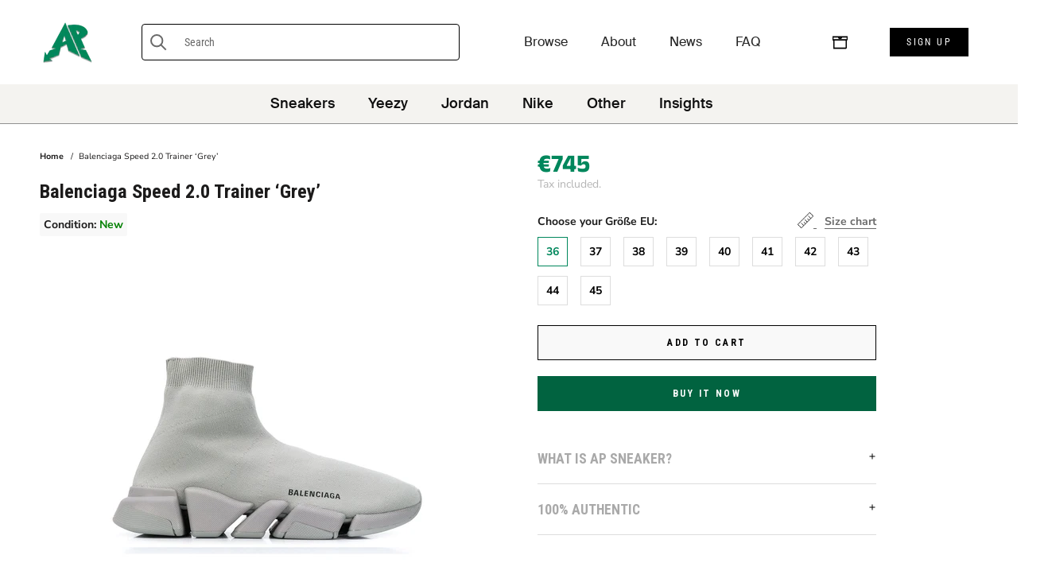

--- FILE ---
content_type: text/html; charset=utf-8
request_url: https://apsneaker.com/products/balenciaga-speed-2-trainer-grey
body_size: 31315
content:
<!doctype html>

<html class="no-js" lang="en">
  <head>
 
<meta charset="utf-8"> 
    <meta http-equiv="X-UA-Compatible" content="IE=edge,chrome=1">
    <meta name="viewport" content="width=device-width, initial-scale=1.0, height=device-height, minimum-scale=1.0, maximum-scale=1.0">
    <meta name="theme-color" content="">

    <title>
      Balenciaga Speed 2.0 Trainer ‘Grey’ &ndash; AP sneaker
    </title><meta name="description" content="-"><link rel="canonical" href="https://apsneaker.com/products/balenciaga-speed-2-trainer-grey"><link rel="shortcut icon" href="//apsneaker.com/cdn/shop/files/favicon4_430x_f7403ca5-c41e-43af-93aa-18d386d27fdf_96x.webp?v=1723154277" type="image/png"><meta property="og:type" content="product">
  <meta property="og:title" content="Balenciaga Speed 2.0 Trainer ‘Grey’"><meta property="og:image" content="http://apsneaker.com/cdn/shop/products/Balenciaga-Speed.2-Grey-617239W1701.png?v=1603011948">
    <meta property="og:image:secure_url" content="https://apsneaker.com/cdn/shop/products/Balenciaga-Speed.2-Grey-617239W1701.png?v=1603011948">
    <meta property="og:image:width" content="1000">
    <meta property="og:image:height" content="1000"><meta property="product:price:amount" content="745,00">
  <meta property="product:price:currency" content="EUR"><meta property="og:description" content="-"><meta property="og:url" content="https://apsneaker.com/products/balenciaga-speed-2-trainer-grey">
<meta property="og:site_name" content="AP sneaker"><meta name="twitter:card" content="summary"><meta name="twitter:title" content="Balenciaga Speed 2.0 Trainer ‘Grey’">
  <meta name="twitter:description" content="">
  <meta name="twitter:image" content="https://apsneaker.com/cdn/shop/products/Balenciaga-Speed.2-Grey-617239W1701_600x600_crop_center.png?v=1603011948">

    
  



  <script>window.performance && window.performance.mark && window.performance.mark('shopify.content_for_header.start');</script><meta id="shopify-digital-wallet" name="shopify-digital-wallet" content="/46741946519/digital_wallets/dialog">
<link rel="alternate" type="application/json+oembed" href="https://apsneaker.com/products/balenciaga-speed-2-trainer-grey.oembed">
<script async="async" src="/checkouts/internal/preloads.js?locale=en-DE"></script>
<script id="shopify-features" type="application/json">{"accessToken":"ba96cefee10563139c05b5af1a1a221f","betas":["rich-media-storefront-analytics"],"domain":"apsneaker.com","predictiveSearch":true,"shopId":46741946519,"locale":"en"}</script>
<script>var Shopify = Shopify || {};
Shopify.shop = "apsneaker.myshopify.com";
Shopify.locale = "en";
Shopify.currency = {"active":"EUR","rate":"1.0"};
Shopify.country = "DE";
Shopify.theme = {"name":"AP 2.0 (Neuer Header DEV) by KenanCev","id":143397650696,"schema_name":"Advanced","schema_version":"4.8.1","theme_store_id":null,"role":"main"};
Shopify.theme.handle = "null";
Shopify.theme.style = {"id":null,"handle":null};
Shopify.cdnHost = "apsneaker.com/cdn";
Shopify.routes = Shopify.routes || {};
Shopify.routes.root = "/";</script>
<script type="module">!function(o){(o.Shopify=o.Shopify||{}).modules=!0}(window);</script>
<script>!function(o){function n(){var o=[];function n(){o.push(Array.prototype.slice.apply(arguments))}return n.q=o,n}var t=o.Shopify=o.Shopify||{};t.loadFeatures=n(),t.autoloadFeatures=n()}(window);</script>
<script id="shop-js-analytics" type="application/json">{"pageType":"product"}</script>
<script defer="defer" async type="module" src="//apsneaker.com/cdn/shopifycloud/shop-js/modules/v2/client.init-shop-cart-sync_C5BV16lS.en.esm.js"></script>
<script defer="defer" async type="module" src="//apsneaker.com/cdn/shopifycloud/shop-js/modules/v2/chunk.common_CygWptCX.esm.js"></script>
<script type="module">
  await import("//apsneaker.com/cdn/shopifycloud/shop-js/modules/v2/client.init-shop-cart-sync_C5BV16lS.en.esm.js");
await import("//apsneaker.com/cdn/shopifycloud/shop-js/modules/v2/chunk.common_CygWptCX.esm.js");

  window.Shopify.SignInWithShop?.initShopCartSync?.({"fedCMEnabled":true,"windoidEnabled":true});

</script>
<script id="__st">var __st={"a":46741946519,"offset":3600,"reqid":"6af7dcbd-b3b9-4f22-93c4-2a49202cd9ad-1768824874","pageurl":"apsneaker.com\/products\/balenciaga-speed-2-trainer-grey","u":"0ea2612139ef","p":"product","rtyp":"product","rid":5903498477719};</script>
<script>window.ShopifyPaypalV4VisibilityTracking = true;</script>
<script id="captcha-bootstrap">!function(){'use strict';const t='contact',e='account',n='new_comment',o=[[t,t],['blogs',n],['comments',n],[t,'customer']],c=[[e,'customer_login'],[e,'guest_login'],[e,'recover_customer_password'],[e,'create_customer']],r=t=>t.map((([t,e])=>`form[action*='/${t}']:not([data-nocaptcha='true']) input[name='form_type'][value='${e}']`)).join(','),a=t=>()=>t?[...document.querySelectorAll(t)].map((t=>t.form)):[];function s(){const t=[...o],e=r(t);return a(e)}const i='password',u='form_key',d=['recaptcha-v3-token','g-recaptcha-response','h-captcha-response',i],f=()=>{try{return window.sessionStorage}catch{return}},m='__shopify_v',_=t=>t.elements[u];function p(t,e,n=!1){try{const o=window.sessionStorage,c=JSON.parse(o.getItem(e)),{data:r}=function(t){const{data:e,action:n}=t;return t[m]||n?{data:e,action:n}:{data:t,action:n}}(c);for(const[e,n]of Object.entries(r))t.elements[e]&&(t.elements[e].value=n);n&&o.removeItem(e)}catch(o){console.error('form repopulation failed',{error:o})}}const l='form_type',E='cptcha';function T(t){t.dataset[E]=!0}const w=window,h=w.document,L='Shopify',v='ce_forms',y='captcha';let A=!1;((t,e)=>{const n=(g='f06e6c50-85a8-45c8-87d0-21a2b65856fe',I='https://cdn.shopify.com/shopifycloud/storefront-forms-hcaptcha/ce_storefront_forms_captcha_hcaptcha.v1.5.2.iife.js',D={infoText:'Protected by hCaptcha',privacyText:'Privacy',termsText:'Terms'},(t,e,n)=>{const o=w[L][v],c=o.bindForm;if(c)return c(t,g,e,D).then(n);var r;o.q.push([[t,g,e,D],n]),r=I,A||(h.body.append(Object.assign(h.createElement('script'),{id:'captcha-provider',async:!0,src:r})),A=!0)});var g,I,D;w[L]=w[L]||{},w[L][v]=w[L][v]||{},w[L][v].q=[],w[L][y]=w[L][y]||{},w[L][y].protect=function(t,e){n(t,void 0,e),T(t)},Object.freeze(w[L][y]),function(t,e,n,w,h,L){const[v,y,A,g]=function(t,e,n){const i=e?o:[],u=t?c:[],d=[...i,...u],f=r(d),m=r(i),_=r(d.filter((([t,e])=>n.includes(e))));return[a(f),a(m),a(_),s()]}(w,h,L),I=t=>{const e=t.target;return e instanceof HTMLFormElement?e:e&&e.form},D=t=>v().includes(t);t.addEventListener('submit',(t=>{const e=I(t);if(!e)return;const n=D(e)&&!e.dataset.hcaptchaBound&&!e.dataset.recaptchaBound,o=_(e),c=g().includes(e)&&(!o||!o.value);(n||c)&&t.preventDefault(),c&&!n&&(function(t){try{if(!f())return;!function(t){const e=f();if(!e)return;const n=_(t);if(!n)return;const o=n.value;o&&e.removeItem(o)}(t);const e=Array.from(Array(32),(()=>Math.random().toString(36)[2])).join('');!function(t,e){_(t)||t.append(Object.assign(document.createElement('input'),{type:'hidden',name:u})),t.elements[u].value=e}(t,e),function(t,e){const n=f();if(!n)return;const o=[...t.querySelectorAll(`input[type='${i}']`)].map((({name:t})=>t)),c=[...d,...o],r={};for(const[a,s]of new FormData(t).entries())c.includes(a)||(r[a]=s);n.setItem(e,JSON.stringify({[m]:1,action:t.action,data:r}))}(t,e)}catch(e){console.error('failed to persist form',e)}}(e),e.submit())}));const S=(t,e)=>{t&&!t.dataset[E]&&(n(t,e.some((e=>e===t))),T(t))};for(const o of['focusin','change'])t.addEventListener(o,(t=>{const e=I(t);D(e)&&S(e,y())}));const B=e.get('form_key'),M=e.get(l),P=B&&M;t.addEventListener('DOMContentLoaded',(()=>{const t=y();if(P)for(const e of t)e.elements[l].value===M&&p(e,B);[...new Set([...A(),...v().filter((t=>'true'===t.dataset.shopifyCaptcha))])].forEach((e=>S(e,t)))}))}(h,new URLSearchParams(w.location.search),n,t,e,['guest_login'])})(!0,!0)}();</script>
<script integrity="sha256-4kQ18oKyAcykRKYeNunJcIwy7WH5gtpwJnB7kiuLZ1E=" data-source-attribution="shopify.loadfeatures" defer="defer" src="//apsneaker.com/cdn/shopifycloud/storefront/assets/storefront/load_feature-a0a9edcb.js" crossorigin="anonymous"></script>
<script data-source-attribution="shopify.dynamic_checkout.dynamic.init">var Shopify=Shopify||{};Shopify.PaymentButton=Shopify.PaymentButton||{isStorefrontPortableWallets:!0,init:function(){window.Shopify.PaymentButton.init=function(){};var t=document.createElement("script");t.src="https://apsneaker.com/cdn/shopifycloud/portable-wallets/latest/portable-wallets.en.js",t.type="module",document.head.appendChild(t)}};
</script>
<script data-source-attribution="shopify.dynamic_checkout.buyer_consent">
  function portableWalletsHideBuyerConsent(e){var t=document.getElementById("shopify-buyer-consent"),n=document.getElementById("shopify-subscription-policy-button");t&&n&&(t.classList.add("hidden"),t.setAttribute("aria-hidden","true"),n.removeEventListener("click",e))}function portableWalletsShowBuyerConsent(e){var t=document.getElementById("shopify-buyer-consent"),n=document.getElementById("shopify-subscription-policy-button");t&&n&&(t.classList.remove("hidden"),t.removeAttribute("aria-hidden"),n.addEventListener("click",e))}window.Shopify?.PaymentButton&&(window.Shopify.PaymentButton.hideBuyerConsent=portableWalletsHideBuyerConsent,window.Shopify.PaymentButton.showBuyerConsent=portableWalletsShowBuyerConsent);
</script>
<script>
  function portableWalletsCleanup(e){e&&e.src&&console.error("Failed to load portable wallets script "+e.src);var t=document.querySelectorAll("shopify-accelerated-checkout .shopify-payment-button__skeleton, shopify-accelerated-checkout-cart .wallet-cart-button__skeleton"),e=document.getElementById("shopify-buyer-consent");for(let e=0;e<t.length;e++)t[e].remove();e&&e.remove()}function portableWalletsNotLoadedAsModule(e){e instanceof ErrorEvent&&"string"==typeof e.message&&e.message.includes("import.meta")&&"string"==typeof e.filename&&e.filename.includes("portable-wallets")&&(window.removeEventListener("error",portableWalletsNotLoadedAsModule),window.Shopify.PaymentButton.failedToLoad=e,"loading"===document.readyState?document.addEventListener("DOMContentLoaded",window.Shopify.PaymentButton.init):window.Shopify.PaymentButton.init())}window.addEventListener("error",portableWalletsNotLoadedAsModule);
</script>

<script type="module" src="https://apsneaker.com/cdn/shopifycloud/portable-wallets/latest/portable-wallets.en.js" onError="portableWalletsCleanup(this)" crossorigin="anonymous"></script>
<script nomodule>
  document.addEventListener("DOMContentLoaded", portableWalletsCleanup);
</script>

<script id='scb4127' type='text/javascript' async='' src='https://apsneaker.com/cdn/shopifycloud/privacy-banner/storefront-banner.js'></script><link id="shopify-accelerated-checkout-styles" rel="stylesheet" media="screen" href="https://apsneaker.com/cdn/shopifycloud/portable-wallets/latest/accelerated-checkout-backwards-compat.css" crossorigin="anonymous">
<style id="shopify-accelerated-checkout-cart">
        #shopify-buyer-consent {
  margin-top: 1em;
  display: inline-block;
  width: 100%;
}

#shopify-buyer-consent.hidden {
  display: none;
}

#shopify-subscription-policy-button {
  background: none;
  border: none;
  padding: 0;
  text-decoration: underline;
  font-size: inherit;
  cursor: pointer;
}

#shopify-subscription-policy-button::before {
  box-shadow: none;
}

      </style>

<script>window.performance && window.performance.mark && window.performance.mark('shopify.content_for_header.end');</script>

    <link rel="stylesheet" href="//apsneaker.com/cdn/shop/t/14/assets/theme.scss.css?v=96740856628996259521764083376">

    <script>
      // This allows to expose several variables to the global scope, to be used in scripts
      window.theme = {
        pageType: "product",
        moneyFormat: "€{{amount_with_comma_separator}}",
        moneyWithCurrencyFormat: "€{{amount_with_comma_separator}} EUR",
        productImageSize: "short",
        searchMode: "product",
        showPageTransition: true,
        showElementStaggering: true,
        showImageZooming: true
      };

      window.routes = {
        rootUrl: "\/",
        cartUrl: "\/cart",
        cartAddUrl: "\/cart\/add",
        cartChangeUrl: "\/cart\/change",
        searchUrl: "\/search",
        productRecommendationsUrl: "\/recommendations\/products"
      };

      window.languages = {
        cartAddNote: "Add Order Note",
        cartEditNote: "Edit Order Note",
        productImageLoadingError: "This image could not be loaded. Please try to reload the page.",
        productFormAddToCart: "Add to cart",
        productFormUnavailable: "Unavailable",
        productFormSoldOut: "Sold Out",
        shippingEstimatorOneResult: "1 option available:",
        shippingEstimatorMoreResults: "{{count}} options available:",
        shippingEstimatorNoResults: "No shipping could be found"
      };

      window.lazySizesConfig = {
        loadHidden: false,
        hFac: 0.5,
        expFactor: 2,
        ricTimeout: 150,
        lazyClass: 'Image--lazyLoad',
        loadingClass: 'Image--lazyLoading',
        loadedClass: 'Image--lazyLoaded'
      };

      document.documentElement.className = document.documentElement.className.replace('no-js', 'js');
      document.documentElement.style.setProperty('--window-height', window.innerHeight + 'px');

      // We do a quick detection of some features (we could use Modernizr but for so little...)
      (function() {
        document.documentElement.className += ((window.CSS && window.CSS.supports('(position: sticky) or (position: -webkit-sticky)')) ? ' supports-sticky' : ' no-supports-sticky');
        document.documentElement.className += (window.matchMedia('(-moz-touch-enabled: 1), (hover: none)')).matches ? ' no-supports-hover' : ' supports-hover';
      }());
    </script>

    <script src="//apsneaker.com/cdn/shop/t/14/assets/lazysizes.min.js?v=174358363404432586981681999562" async></script><script src="https://polyfill-fastly.net/v3/polyfill.min.js?unknown=polyfill&features=fetch,Element.prototype.closest,Element.prototype.remove,Element.prototype.classList,Array.prototype.includes,Array.prototype.fill,Object.assign,CustomEvent,IntersectionObserver,IntersectionObserverEntry,URL" defer></script>
    <script src="//apsneaker.com/cdn/shop/t/14/assets/libs.min.js?v=26178543184394469741681999562" defer></script>
    <script src="//apsneaker.com/cdn/shop/t/14/assets/theme.js?v=167468701281841210681682353721" defer></script>
    <script src="//apsneaker.com/cdn/shop/t/14/assets/custom.js?v=183944157590872491501681999562" defer></script>

    <script>
      (function () {
        window.onpageshow = function() {
          if (window.theme.showPageTransition) {
            var pageTransition = document.querySelector('.PageTransition');

            if (pageTransition) {
              pageTransition.style.visibility = 'visible';
              pageTransition.style.opacity = '0';
            }
          }

          // When the page is loaded from the cache, we have to reload the cart content
          document.documentElement.dispatchEvent(new CustomEvent('cart:refresh', {
            bubbles: true
          }));
        };
      })();
    </script>

    
  <script type="application/ld+json">
  {
    "@context": "http://schema.org",
    "@type": "Product",
    "offers": [{
          "@type": "Offer",
          "name": "36",
          "availability":"https://schema.org/InStock",
          "price": 745.0,
          "priceCurrency": "EUR",
          "priceValidUntil": "2026-01-29","url": "/products/balenciaga-speed-2-trainer-grey/products/balenciaga-speed-2-trainer-grey?variant=37131880857751"
        },
{
          "@type": "Offer",
          "name": "37",
          "availability":"https://schema.org/InStock",
          "price": 745.0,
          "priceCurrency": "EUR",
          "priceValidUntil": "2026-01-29","url": "/products/balenciaga-speed-2-trainer-grey/products/balenciaga-speed-2-trainer-grey?variant=37131880923287"
        },
{
          "@type": "Offer",
          "name": "38",
          "availability":"https://schema.org/InStock",
          "price": 745.0,
          "priceCurrency": "EUR",
          "priceValidUntil": "2026-01-29","url": "/products/balenciaga-speed-2-trainer-grey/products/balenciaga-speed-2-trainer-grey?variant=37131880956055"
        },
{
          "@type": "Offer",
          "name": "39",
          "availability":"https://schema.org/InStock",
          "price": 745.0,
          "priceCurrency": "EUR",
          "priceValidUntil": "2026-01-29","url": "/products/balenciaga-speed-2-trainer-grey/products/balenciaga-speed-2-trainer-grey?variant=37131880988823"
        },
{
          "@type": "Offer",
          "name": "40",
          "availability":"https://schema.org/InStock",
          "price": 745.0,
          "priceCurrency": "EUR",
          "priceValidUntil": "2026-01-29","url": "/products/balenciaga-speed-2-trainer-grey/products/balenciaga-speed-2-trainer-grey?variant=37131881021591"
        },
{
          "@type": "Offer",
          "name": "41",
          "availability":"https://schema.org/InStock",
          "price": 745.0,
          "priceCurrency": "EUR",
          "priceValidUntil": "2026-01-29","url": "/products/balenciaga-speed-2-trainer-grey/products/balenciaga-speed-2-trainer-grey?variant=37131881054359"
        },
{
          "@type": "Offer",
          "name": "42",
          "availability":"https://schema.org/InStock",
          "price": 745.0,
          "priceCurrency": "EUR",
          "priceValidUntil": "2026-01-29","url": "/products/balenciaga-speed-2-trainer-grey/products/balenciaga-speed-2-trainer-grey?variant=37131881087127"
        },
{
          "@type": "Offer",
          "name": "43",
          "availability":"https://schema.org/InStock",
          "price": 745.0,
          "priceCurrency": "EUR",
          "priceValidUntil": "2026-01-29","url": "/products/balenciaga-speed-2-trainer-grey/products/balenciaga-speed-2-trainer-grey?variant=37131881119895"
        },
{
          "@type": "Offer",
          "name": "44",
          "availability":"https://schema.org/InStock",
          "price": 745.0,
          "priceCurrency": "EUR",
          "priceValidUntil": "2026-01-29","url": "/products/balenciaga-speed-2-trainer-grey/products/balenciaga-speed-2-trainer-grey?variant=37131881152663"
        },
{
          "@type": "Offer",
          "name": "45",
          "availability":"https://schema.org/InStock",
          "price": 745.0,
          "priceCurrency": "EUR",
          "priceValidUntil": "2026-01-29","url": "/products/balenciaga-speed-2-trainer-grey/products/balenciaga-speed-2-trainer-grey?variant=37131881185431"
        }
],
    "brand": {
      "name": "Balenciaga"
    },
    "name": "Balenciaga Speed 2.0 Trainer ‘Grey’",
    "description": "",
    "category": "Sneaker",
    "url": "/products/balenciaga-speed-2-trainer-grey/products/balenciaga-speed-2-trainer-grey",
    "sku": null,
    "image": {
      "@type": "ImageObject",
      "url": "https://apsneaker.com/cdn/shop/products/Balenciaga-Speed.2-Grey-617239W1701_1024x.png?v=1603011948",
      "image": "https://apsneaker.com/cdn/shop/products/Balenciaga-Speed.2-Grey-617239W1701_1024x.png?v=1603011948",
      "name": "Balenciaga Speed 2.0 Trainer ‘Grey’",
      "width": "1024",
      "height": "1024"
    }
  }
  </script>



  <script type="application/ld+json">
  {
    "@context": "http://schema.org",
    "@type": "BreadcrumbList",
  "itemListElement": [{
      "@type": "ListItem",
      "position": 1,
      "name": "Translation missing: en.general.breadcrumb.home",
      "item": "https://apsneaker.com"
    },{
          "@type": "ListItem",
          "position": 2,
          "name": "Balenciaga Speed 2.0 Trainer ‘Grey’",
          "item": "https://apsneaker.com/products/balenciaga-speed-2-trainer-grey"
        }]
  }
  </script>

  
<!--begin-boost-pfs-filter-css-->
  <link rel="preload stylesheet" href="//apsneaker.com/cdn/shop/t/14/assets/boost-pfs-instant-search.scss.css?v=129265677309566071681681999562" as="style"><link href="//apsneaker.com/cdn/shop/t/14/assets/boost-pfs-custom.scss.css?v=3327261712055792541681999562" rel="stylesheet" type="text/css" media="all" />
<style data-id="boost-pfs-style" type="text/css">
      .boost-pfs-filter-option-title-text {}

     .boost-pfs-filter-tree-v .boost-pfs-filter-option-title-text:before {}
      .boost-pfs-filter-tree-v .boost-pfs-filter-option.boost-pfs-filter-option-collapsed .boost-pfs-filter-option-title-text:before {}
      .boost-pfs-filter-tree-h .boost-pfs-filter-option-title-heading:before {
        border-right-color: ;
        border-bottom-color: ;
      }

      .boost-pfs-filter-option-content .boost-pfs-filter-option-item-list .boost-pfs-filter-option-item button,
      .boost-pfs-filter-tree-v .boost-pfs-filter-refine-by .boost-pfs-filter-refine-by-items .refine-by-item,
      .boost-pfs-filter-refine-by-wrapper-v .boost-pfs-filter-refine-by .boost-pfs-filter-refine-by-items .refine-by-item,
      .boost-pfs-filter-refine-by .boost-pfs-filter-option-title,
      .boost-pfs-filter-refine-by .boost-pfs-filter-refine-by-items .refine-by-item>a,
      .boost-pfs-filter-refine-by>span,
      .boost-pfs-filter-clear,
      .boost-pfs-filter-clear-all{}
      .boost-pfs-filter-refine-by .boost-pfs-filter-refine-by-items .refine-by-item .boost-pfs-filter-clear:before,
      .boost-pfs-filter-refine-by .boost-pfs-filter-refine-by-items .refine-by-item .boost-pfs-filter-clear:after {
        background: ;
      }

      .boost-pfs-filter-tree-mobile-button button,
      .boost-pfs-filter-top-sorting-mobile button {}
      .boost-pfs-filter-top-sorting-mobile button>span:after {}
    </style>
<!--end-boost-pfs-filter-css-->


<!--Gem_Page_Header_Script-->
    


<!--End_Gem_Page_Header_Script-->

  











<!-- BEGIN app block: shopify://apps/klaviyo-email-marketing-sms/blocks/klaviyo-onsite-embed/2632fe16-c075-4321-a88b-50b567f42507 -->












  <script async src="https://static.klaviyo.com/onsite/js/VQLkbQ/klaviyo.js?company_id=VQLkbQ"></script>
  <script>!function(){if(!window.klaviyo){window._klOnsite=window._klOnsite||[];try{window.klaviyo=new Proxy({},{get:function(n,i){return"push"===i?function(){var n;(n=window._klOnsite).push.apply(n,arguments)}:function(){for(var n=arguments.length,o=new Array(n),w=0;w<n;w++)o[w]=arguments[w];var t="function"==typeof o[o.length-1]?o.pop():void 0,e=new Promise((function(n){window._klOnsite.push([i].concat(o,[function(i){t&&t(i),n(i)}]))}));return e}}})}catch(n){window.klaviyo=window.klaviyo||[],window.klaviyo.push=function(){var n;(n=window._klOnsite).push.apply(n,arguments)}}}}();</script>

  
    <script id="viewed_product">
      if (item == null) {
        var _learnq = _learnq || [];

        var MetafieldReviews = null
        var MetafieldYotpoRating = null
        var MetafieldYotpoCount = null
        var MetafieldLooxRating = null
        var MetafieldLooxCount = null
        var okendoProduct = null
        var okendoProductReviewCount = null
        var okendoProductReviewAverageValue = null
        try {
          // The following fields are used for Customer Hub recently viewed in order to add reviews.
          // This information is not part of __kla_viewed. Instead, it is part of __kla_viewed_reviewed_items
          MetafieldReviews = {};
          MetafieldYotpoRating = null
          MetafieldYotpoCount = null
          MetafieldLooxRating = null
          MetafieldLooxCount = null

          okendoProduct = null
          // If the okendo metafield is not legacy, it will error, which then requires the new json formatted data
          if (okendoProduct && 'error' in okendoProduct) {
            okendoProduct = null
          }
          okendoProductReviewCount = okendoProduct ? okendoProduct.reviewCount : null
          okendoProductReviewAverageValue = okendoProduct ? okendoProduct.reviewAverageValue : null
        } catch (error) {
          console.error('Error in Klaviyo onsite reviews tracking:', error);
        }

        var item = {
          Name: "Balenciaga Speed 2.0 Trainer ‘Grey’",
          ProductID: 5903498477719,
          Categories: ["Balenciaga","Best Selling Products","Newest Products"],
          ImageURL: "https://apsneaker.com/cdn/shop/products/Balenciaga-Speed.2-Grey-617239W1701_grande.png?v=1603011948",
          URL: "https://apsneaker.com/products/balenciaga-speed-2-trainer-grey",
          Brand: "Balenciaga",
          Price: "€745,00",
          Value: "745,00",
          CompareAtPrice: "€0,00"
        };
        _learnq.push(['track', 'Viewed Product', item]);
        _learnq.push(['trackViewedItem', {
          Title: item.Name,
          ItemId: item.ProductID,
          Categories: item.Categories,
          ImageUrl: item.ImageURL,
          Url: item.URL,
          Metadata: {
            Brand: item.Brand,
            Price: item.Price,
            Value: item.Value,
            CompareAtPrice: item.CompareAtPrice
          },
          metafields:{
            reviews: MetafieldReviews,
            yotpo:{
              rating: MetafieldYotpoRating,
              count: MetafieldYotpoCount,
            },
            loox:{
              rating: MetafieldLooxRating,
              count: MetafieldLooxCount,
            },
            okendo: {
              rating: okendoProductReviewAverageValue,
              count: okendoProductReviewCount,
            }
          }
        }]);
      }
    </script>
  




  <script>
    window.klaviyoReviewsProductDesignMode = false
  </script>







<!-- END app block --><link href="https://monorail-edge.shopifysvc.com" rel="dns-prefetch">
<script>(function(){if ("sendBeacon" in navigator && "performance" in window) {try {var session_token_from_headers = performance.getEntriesByType('navigation')[0].serverTiming.find(x => x.name == '_s').description;} catch {var session_token_from_headers = undefined;}var session_cookie_matches = document.cookie.match(/_shopify_s=([^;]*)/);var session_token_from_cookie = session_cookie_matches && session_cookie_matches.length === 2 ? session_cookie_matches[1] : "";var session_token = session_token_from_headers || session_token_from_cookie || "";function handle_abandonment_event(e) {var entries = performance.getEntries().filter(function(entry) {return /monorail-edge.shopifysvc.com/.test(entry.name);});if (!window.abandonment_tracked && entries.length === 0) {window.abandonment_tracked = true;var currentMs = Date.now();var navigation_start = performance.timing.navigationStart;var payload = {shop_id: 46741946519,url: window.location.href,navigation_start,duration: currentMs - navigation_start,session_token,page_type: "product"};window.navigator.sendBeacon("https://monorail-edge.shopifysvc.com/v1/produce", JSON.stringify({schema_id: "online_store_buyer_site_abandonment/1.1",payload: payload,metadata: {event_created_at_ms: currentMs,event_sent_at_ms: currentMs}}));}}window.addEventListener('pagehide', handle_abandonment_event);}}());</script>
<script id="web-pixels-manager-setup">(function e(e,d,r,n,o){if(void 0===o&&(o={}),!Boolean(null===(a=null===(i=window.Shopify)||void 0===i?void 0:i.analytics)||void 0===a?void 0:a.replayQueue)){var i,a;window.Shopify=window.Shopify||{};var t=window.Shopify;t.analytics=t.analytics||{};var s=t.analytics;s.replayQueue=[],s.publish=function(e,d,r){return s.replayQueue.push([e,d,r]),!0};try{self.performance.mark("wpm:start")}catch(e){}var l=function(){var e={modern:/Edge?\/(1{2}[4-9]|1[2-9]\d|[2-9]\d{2}|\d{4,})\.\d+(\.\d+|)|Firefox\/(1{2}[4-9]|1[2-9]\d|[2-9]\d{2}|\d{4,})\.\d+(\.\d+|)|Chrom(ium|e)\/(9{2}|\d{3,})\.\d+(\.\d+|)|(Maci|X1{2}).+ Version\/(15\.\d+|(1[6-9]|[2-9]\d|\d{3,})\.\d+)([,.]\d+|)( \(\w+\)|)( Mobile\/\w+|) Safari\/|Chrome.+OPR\/(9{2}|\d{3,})\.\d+\.\d+|(CPU[ +]OS|iPhone[ +]OS|CPU[ +]iPhone|CPU IPhone OS|CPU iPad OS)[ +]+(15[._]\d+|(1[6-9]|[2-9]\d|\d{3,})[._]\d+)([._]\d+|)|Android:?[ /-](13[3-9]|1[4-9]\d|[2-9]\d{2}|\d{4,})(\.\d+|)(\.\d+|)|Android.+Firefox\/(13[5-9]|1[4-9]\d|[2-9]\d{2}|\d{4,})\.\d+(\.\d+|)|Android.+Chrom(ium|e)\/(13[3-9]|1[4-9]\d|[2-9]\d{2}|\d{4,})\.\d+(\.\d+|)|SamsungBrowser\/([2-9]\d|\d{3,})\.\d+/,legacy:/Edge?\/(1[6-9]|[2-9]\d|\d{3,})\.\d+(\.\d+|)|Firefox\/(5[4-9]|[6-9]\d|\d{3,})\.\d+(\.\d+|)|Chrom(ium|e)\/(5[1-9]|[6-9]\d|\d{3,})\.\d+(\.\d+|)([\d.]+$|.*Safari\/(?![\d.]+ Edge\/[\d.]+$))|(Maci|X1{2}).+ Version\/(10\.\d+|(1[1-9]|[2-9]\d|\d{3,})\.\d+)([,.]\d+|)( \(\w+\)|)( Mobile\/\w+|) Safari\/|Chrome.+OPR\/(3[89]|[4-9]\d|\d{3,})\.\d+\.\d+|(CPU[ +]OS|iPhone[ +]OS|CPU[ +]iPhone|CPU IPhone OS|CPU iPad OS)[ +]+(10[._]\d+|(1[1-9]|[2-9]\d|\d{3,})[._]\d+)([._]\d+|)|Android:?[ /-](13[3-9]|1[4-9]\d|[2-9]\d{2}|\d{4,})(\.\d+|)(\.\d+|)|Mobile Safari.+OPR\/([89]\d|\d{3,})\.\d+\.\d+|Android.+Firefox\/(13[5-9]|1[4-9]\d|[2-9]\d{2}|\d{4,})\.\d+(\.\d+|)|Android.+Chrom(ium|e)\/(13[3-9]|1[4-9]\d|[2-9]\d{2}|\d{4,})\.\d+(\.\d+|)|Android.+(UC? ?Browser|UCWEB|U3)[ /]?(15\.([5-9]|\d{2,})|(1[6-9]|[2-9]\d|\d{3,})\.\d+)\.\d+|SamsungBrowser\/(5\.\d+|([6-9]|\d{2,})\.\d+)|Android.+MQ{2}Browser\/(14(\.(9|\d{2,})|)|(1[5-9]|[2-9]\d|\d{3,})(\.\d+|))(\.\d+|)|K[Aa][Ii]OS\/(3\.\d+|([4-9]|\d{2,})\.\d+)(\.\d+|)/},d=e.modern,r=e.legacy,n=navigator.userAgent;return n.match(d)?"modern":n.match(r)?"legacy":"unknown"}(),u="modern"===l?"modern":"legacy",c=(null!=n?n:{modern:"",legacy:""})[u],f=function(e){return[e.baseUrl,"/wpm","/b",e.hashVersion,"modern"===e.buildTarget?"m":"l",".js"].join("")}({baseUrl:d,hashVersion:r,buildTarget:u}),m=function(e){var d=e.version,r=e.bundleTarget,n=e.surface,o=e.pageUrl,i=e.monorailEndpoint;return{emit:function(e){var a=e.status,t=e.errorMsg,s=(new Date).getTime(),l=JSON.stringify({metadata:{event_sent_at_ms:s},events:[{schema_id:"web_pixels_manager_load/3.1",payload:{version:d,bundle_target:r,page_url:o,status:a,surface:n,error_msg:t},metadata:{event_created_at_ms:s}}]});if(!i)return console&&console.warn&&console.warn("[Web Pixels Manager] No Monorail endpoint provided, skipping logging."),!1;try{return self.navigator.sendBeacon.bind(self.navigator)(i,l)}catch(e){}var u=new XMLHttpRequest;try{return u.open("POST",i,!0),u.setRequestHeader("Content-Type","text/plain"),u.send(l),!0}catch(e){return console&&console.warn&&console.warn("[Web Pixels Manager] Got an unhandled error while logging to Monorail."),!1}}}}({version:r,bundleTarget:l,surface:e.surface,pageUrl:self.location.href,monorailEndpoint:e.monorailEndpoint});try{o.browserTarget=l,function(e){var d=e.src,r=e.async,n=void 0===r||r,o=e.onload,i=e.onerror,a=e.sri,t=e.scriptDataAttributes,s=void 0===t?{}:t,l=document.createElement("script"),u=document.querySelector("head"),c=document.querySelector("body");if(l.async=n,l.src=d,a&&(l.integrity=a,l.crossOrigin="anonymous"),s)for(var f in s)if(Object.prototype.hasOwnProperty.call(s,f))try{l.dataset[f]=s[f]}catch(e){}if(o&&l.addEventListener("load",o),i&&l.addEventListener("error",i),u)u.appendChild(l);else{if(!c)throw new Error("Did not find a head or body element to append the script");c.appendChild(l)}}({src:f,async:!0,onload:function(){if(!function(){var e,d;return Boolean(null===(d=null===(e=window.Shopify)||void 0===e?void 0:e.analytics)||void 0===d?void 0:d.initialized)}()){var d=window.webPixelsManager.init(e)||void 0;if(d){var r=window.Shopify.analytics;r.replayQueue.forEach((function(e){var r=e[0],n=e[1],o=e[2];d.publishCustomEvent(r,n,o)})),r.replayQueue=[],r.publish=d.publishCustomEvent,r.visitor=d.visitor,r.initialized=!0}}},onerror:function(){return m.emit({status:"failed",errorMsg:"".concat(f," has failed to load")})},sri:function(e){var d=/^sha384-[A-Za-z0-9+/=]+$/;return"string"==typeof e&&d.test(e)}(c)?c:"",scriptDataAttributes:o}),m.emit({status:"loading"})}catch(e){m.emit({status:"failed",errorMsg:(null==e?void 0:e.message)||"Unknown error"})}}})({shopId: 46741946519,storefrontBaseUrl: "https://apsneaker.com",extensionsBaseUrl: "https://extensions.shopifycdn.com/cdn/shopifycloud/web-pixels-manager",monorailEndpoint: "https://monorail-edge.shopifysvc.com/unstable/produce_batch",surface: "storefront-renderer",enabledBetaFlags: ["2dca8a86"],webPixelsConfigList: [{"id":"shopify-app-pixel","configuration":"{}","eventPayloadVersion":"v1","runtimeContext":"STRICT","scriptVersion":"0450","apiClientId":"shopify-pixel","type":"APP","privacyPurposes":["ANALYTICS","MARKETING"]},{"id":"shopify-custom-pixel","eventPayloadVersion":"v1","runtimeContext":"LAX","scriptVersion":"0450","apiClientId":"shopify-pixel","type":"CUSTOM","privacyPurposes":["ANALYTICS","MARKETING"]}],isMerchantRequest: false,initData: {"shop":{"name":"AP sneaker","paymentSettings":{"currencyCode":"EUR"},"myshopifyDomain":"apsneaker.myshopify.com","countryCode":"DE","storefrontUrl":"https:\/\/apsneaker.com"},"customer":null,"cart":null,"checkout":null,"productVariants":[{"price":{"amount":745.0,"currencyCode":"EUR"},"product":{"title":"Balenciaga Speed 2.0 Trainer ‘Grey’","vendor":"Balenciaga","id":"5903498477719","untranslatedTitle":"Balenciaga Speed 2.0 Trainer ‘Grey’","url":"\/products\/balenciaga-speed-2-trainer-grey","type":"Sneaker"},"id":"37131880857751","image":{"src":"\/\/apsneaker.com\/cdn\/shop\/products\/Balenciaga-Speed.2-Grey-617239W1701.png?v=1603011948"},"sku":null,"title":"36","untranslatedTitle":"36"},{"price":{"amount":745.0,"currencyCode":"EUR"},"product":{"title":"Balenciaga Speed 2.0 Trainer ‘Grey’","vendor":"Balenciaga","id":"5903498477719","untranslatedTitle":"Balenciaga Speed 2.0 Trainer ‘Grey’","url":"\/products\/balenciaga-speed-2-trainer-grey","type":"Sneaker"},"id":"37131880923287","image":{"src":"\/\/apsneaker.com\/cdn\/shop\/products\/Balenciaga-Speed.2-Grey-617239W1701.png?v=1603011948"},"sku":null,"title":"37","untranslatedTitle":"37"},{"price":{"amount":745.0,"currencyCode":"EUR"},"product":{"title":"Balenciaga Speed 2.0 Trainer ‘Grey’","vendor":"Balenciaga","id":"5903498477719","untranslatedTitle":"Balenciaga Speed 2.0 Trainer ‘Grey’","url":"\/products\/balenciaga-speed-2-trainer-grey","type":"Sneaker"},"id":"37131880956055","image":{"src":"\/\/apsneaker.com\/cdn\/shop\/products\/Balenciaga-Speed.2-Grey-617239W1701.png?v=1603011948"},"sku":null,"title":"38","untranslatedTitle":"38"},{"price":{"amount":745.0,"currencyCode":"EUR"},"product":{"title":"Balenciaga Speed 2.0 Trainer ‘Grey’","vendor":"Balenciaga","id":"5903498477719","untranslatedTitle":"Balenciaga Speed 2.0 Trainer ‘Grey’","url":"\/products\/balenciaga-speed-2-trainer-grey","type":"Sneaker"},"id":"37131880988823","image":{"src":"\/\/apsneaker.com\/cdn\/shop\/products\/Balenciaga-Speed.2-Grey-617239W1701.png?v=1603011948"},"sku":null,"title":"39","untranslatedTitle":"39"},{"price":{"amount":745.0,"currencyCode":"EUR"},"product":{"title":"Balenciaga Speed 2.0 Trainer ‘Grey’","vendor":"Balenciaga","id":"5903498477719","untranslatedTitle":"Balenciaga Speed 2.0 Trainer ‘Grey’","url":"\/products\/balenciaga-speed-2-trainer-grey","type":"Sneaker"},"id":"37131881021591","image":{"src":"\/\/apsneaker.com\/cdn\/shop\/products\/Balenciaga-Speed.2-Grey-617239W1701.png?v=1603011948"},"sku":null,"title":"40","untranslatedTitle":"40"},{"price":{"amount":745.0,"currencyCode":"EUR"},"product":{"title":"Balenciaga Speed 2.0 Trainer ‘Grey’","vendor":"Balenciaga","id":"5903498477719","untranslatedTitle":"Balenciaga Speed 2.0 Trainer ‘Grey’","url":"\/products\/balenciaga-speed-2-trainer-grey","type":"Sneaker"},"id":"37131881054359","image":{"src":"\/\/apsneaker.com\/cdn\/shop\/products\/Balenciaga-Speed.2-Grey-617239W1701.png?v=1603011948"},"sku":null,"title":"41","untranslatedTitle":"41"},{"price":{"amount":745.0,"currencyCode":"EUR"},"product":{"title":"Balenciaga Speed 2.0 Trainer ‘Grey’","vendor":"Balenciaga","id":"5903498477719","untranslatedTitle":"Balenciaga Speed 2.0 Trainer ‘Grey’","url":"\/products\/balenciaga-speed-2-trainer-grey","type":"Sneaker"},"id":"37131881087127","image":{"src":"\/\/apsneaker.com\/cdn\/shop\/products\/Balenciaga-Speed.2-Grey-617239W1701.png?v=1603011948"},"sku":null,"title":"42","untranslatedTitle":"42"},{"price":{"amount":745.0,"currencyCode":"EUR"},"product":{"title":"Balenciaga Speed 2.0 Trainer ‘Grey’","vendor":"Balenciaga","id":"5903498477719","untranslatedTitle":"Balenciaga Speed 2.0 Trainer ‘Grey’","url":"\/products\/balenciaga-speed-2-trainer-grey","type":"Sneaker"},"id":"37131881119895","image":{"src":"\/\/apsneaker.com\/cdn\/shop\/products\/Balenciaga-Speed.2-Grey-617239W1701.png?v=1603011948"},"sku":null,"title":"43","untranslatedTitle":"43"},{"price":{"amount":745.0,"currencyCode":"EUR"},"product":{"title":"Balenciaga Speed 2.0 Trainer ‘Grey’","vendor":"Balenciaga","id":"5903498477719","untranslatedTitle":"Balenciaga Speed 2.0 Trainer ‘Grey’","url":"\/products\/balenciaga-speed-2-trainer-grey","type":"Sneaker"},"id":"37131881152663","image":{"src":"\/\/apsneaker.com\/cdn\/shop\/products\/Balenciaga-Speed.2-Grey-617239W1701.png?v=1603011948"},"sku":null,"title":"44","untranslatedTitle":"44"},{"price":{"amount":745.0,"currencyCode":"EUR"},"product":{"title":"Balenciaga Speed 2.0 Trainer ‘Grey’","vendor":"Balenciaga","id":"5903498477719","untranslatedTitle":"Balenciaga Speed 2.0 Trainer ‘Grey’","url":"\/products\/balenciaga-speed-2-trainer-grey","type":"Sneaker"},"id":"37131881185431","image":{"src":"\/\/apsneaker.com\/cdn\/shop\/products\/Balenciaga-Speed.2-Grey-617239W1701.png?v=1603011948"},"sku":null,"title":"45","untranslatedTitle":"45"}],"purchasingCompany":null},},"https://apsneaker.com/cdn","fcfee988w5aeb613cpc8e4bc33m6693e112",{"modern":"","legacy":""},{"shopId":"46741946519","storefrontBaseUrl":"https:\/\/apsneaker.com","extensionBaseUrl":"https:\/\/extensions.shopifycdn.com\/cdn\/shopifycloud\/web-pixels-manager","surface":"storefront-renderer","enabledBetaFlags":"[\"2dca8a86\"]","isMerchantRequest":"false","hashVersion":"fcfee988w5aeb613cpc8e4bc33m6693e112","publish":"custom","events":"[[\"page_viewed\",{}],[\"product_viewed\",{\"productVariant\":{\"price\":{\"amount\":745.0,\"currencyCode\":\"EUR\"},\"product\":{\"title\":\"Balenciaga Speed 2.0 Trainer ‘Grey’\",\"vendor\":\"Balenciaga\",\"id\":\"5903498477719\",\"untranslatedTitle\":\"Balenciaga Speed 2.0 Trainer ‘Grey’\",\"url\":\"\/products\/balenciaga-speed-2-trainer-grey\",\"type\":\"Sneaker\"},\"id\":\"37131880857751\",\"image\":{\"src\":\"\/\/apsneaker.com\/cdn\/shop\/products\/Balenciaga-Speed.2-Grey-617239W1701.png?v=1603011948\"},\"sku\":null,\"title\":\"36\",\"untranslatedTitle\":\"36\"}}]]"});</script><script>
  window.ShopifyAnalytics = window.ShopifyAnalytics || {};
  window.ShopifyAnalytics.meta = window.ShopifyAnalytics.meta || {};
  window.ShopifyAnalytics.meta.currency = 'EUR';
  var meta = {"product":{"id":5903498477719,"gid":"gid:\/\/shopify\/Product\/5903498477719","vendor":"Balenciaga","type":"Sneaker","handle":"balenciaga-speed-2-trainer-grey","variants":[{"id":37131880857751,"price":74500,"name":"Balenciaga Speed 2.0 Trainer ‘Grey’ - 36","public_title":"36","sku":null},{"id":37131880923287,"price":74500,"name":"Balenciaga Speed 2.0 Trainer ‘Grey’ - 37","public_title":"37","sku":null},{"id":37131880956055,"price":74500,"name":"Balenciaga Speed 2.0 Trainer ‘Grey’ - 38","public_title":"38","sku":null},{"id":37131880988823,"price":74500,"name":"Balenciaga Speed 2.0 Trainer ‘Grey’ - 39","public_title":"39","sku":null},{"id":37131881021591,"price":74500,"name":"Balenciaga Speed 2.0 Trainer ‘Grey’ - 40","public_title":"40","sku":null},{"id":37131881054359,"price":74500,"name":"Balenciaga Speed 2.0 Trainer ‘Grey’ - 41","public_title":"41","sku":null},{"id":37131881087127,"price":74500,"name":"Balenciaga Speed 2.0 Trainer ‘Grey’ - 42","public_title":"42","sku":null},{"id":37131881119895,"price":74500,"name":"Balenciaga Speed 2.0 Trainer ‘Grey’ - 43","public_title":"43","sku":null},{"id":37131881152663,"price":74500,"name":"Balenciaga Speed 2.0 Trainer ‘Grey’ - 44","public_title":"44","sku":null},{"id":37131881185431,"price":74500,"name":"Balenciaga Speed 2.0 Trainer ‘Grey’ - 45","public_title":"45","sku":null}],"remote":false},"page":{"pageType":"product","resourceType":"product","resourceId":5903498477719,"requestId":"6af7dcbd-b3b9-4f22-93c4-2a49202cd9ad-1768824874"}};
  for (var attr in meta) {
    window.ShopifyAnalytics.meta[attr] = meta[attr];
  }
</script>
<script class="analytics">
  (function () {
    var customDocumentWrite = function(content) {
      var jquery = null;

      if (window.jQuery) {
        jquery = window.jQuery;
      } else if (window.Checkout && window.Checkout.$) {
        jquery = window.Checkout.$;
      }

      if (jquery) {
        jquery('body').append(content);
      }
    };

    var hasLoggedConversion = function(token) {
      if (token) {
        return document.cookie.indexOf('loggedConversion=' + token) !== -1;
      }
      return false;
    }

    var setCookieIfConversion = function(token) {
      if (token) {
        var twoMonthsFromNow = new Date(Date.now());
        twoMonthsFromNow.setMonth(twoMonthsFromNow.getMonth() + 2);

        document.cookie = 'loggedConversion=' + token + '; expires=' + twoMonthsFromNow;
      }
    }

    var trekkie = window.ShopifyAnalytics.lib = window.trekkie = window.trekkie || [];
    if (trekkie.integrations) {
      return;
    }
    trekkie.methods = [
      'identify',
      'page',
      'ready',
      'track',
      'trackForm',
      'trackLink'
    ];
    trekkie.factory = function(method) {
      return function() {
        var args = Array.prototype.slice.call(arguments);
        args.unshift(method);
        trekkie.push(args);
        return trekkie;
      };
    };
    for (var i = 0; i < trekkie.methods.length; i++) {
      var key = trekkie.methods[i];
      trekkie[key] = trekkie.factory(key);
    }
    trekkie.load = function(config) {
      trekkie.config = config || {};
      trekkie.config.initialDocumentCookie = document.cookie;
      var first = document.getElementsByTagName('script')[0];
      var script = document.createElement('script');
      script.type = 'text/javascript';
      script.onerror = function(e) {
        var scriptFallback = document.createElement('script');
        scriptFallback.type = 'text/javascript';
        scriptFallback.onerror = function(error) {
                var Monorail = {
      produce: function produce(monorailDomain, schemaId, payload) {
        var currentMs = new Date().getTime();
        var event = {
          schema_id: schemaId,
          payload: payload,
          metadata: {
            event_created_at_ms: currentMs,
            event_sent_at_ms: currentMs
          }
        };
        return Monorail.sendRequest("https://" + monorailDomain + "/v1/produce", JSON.stringify(event));
      },
      sendRequest: function sendRequest(endpointUrl, payload) {
        // Try the sendBeacon API
        if (window && window.navigator && typeof window.navigator.sendBeacon === 'function' && typeof window.Blob === 'function' && !Monorail.isIos12()) {
          var blobData = new window.Blob([payload], {
            type: 'text/plain'
          });

          if (window.navigator.sendBeacon(endpointUrl, blobData)) {
            return true;
          } // sendBeacon was not successful

        } // XHR beacon

        var xhr = new XMLHttpRequest();

        try {
          xhr.open('POST', endpointUrl);
          xhr.setRequestHeader('Content-Type', 'text/plain');
          xhr.send(payload);
        } catch (e) {
          console.log(e);
        }

        return false;
      },
      isIos12: function isIos12() {
        return window.navigator.userAgent.lastIndexOf('iPhone; CPU iPhone OS 12_') !== -1 || window.navigator.userAgent.lastIndexOf('iPad; CPU OS 12_') !== -1;
      }
    };
    Monorail.produce('monorail-edge.shopifysvc.com',
      'trekkie_storefront_load_errors/1.1',
      {shop_id: 46741946519,
      theme_id: 143397650696,
      app_name: "storefront",
      context_url: window.location.href,
      source_url: "//apsneaker.com/cdn/s/trekkie.storefront.cd680fe47e6c39ca5d5df5f0a32d569bc48c0f27.min.js"});

        };
        scriptFallback.async = true;
        scriptFallback.src = '//apsneaker.com/cdn/s/trekkie.storefront.cd680fe47e6c39ca5d5df5f0a32d569bc48c0f27.min.js';
        first.parentNode.insertBefore(scriptFallback, first);
      };
      script.async = true;
      script.src = '//apsneaker.com/cdn/s/trekkie.storefront.cd680fe47e6c39ca5d5df5f0a32d569bc48c0f27.min.js';
      first.parentNode.insertBefore(script, first);
    };
    trekkie.load(
      {"Trekkie":{"appName":"storefront","development":false,"defaultAttributes":{"shopId":46741946519,"isMerchantRequest":null,"themeId":143397650696,"themeCityHash":"610882218833387182","contentLanguage":"en","currency":"EUR","eventMetadataId":"9e7dc3b5-34fa-44f8-bf24-0b9ed399577e"},"isServerSideCookieWritingEnabled":true,"monorailRegion":"shop_domain","enabledBetaFlags":["65f19447"]},"Session Attribution":{},"S2S":{"facebookCapiEnabled":false,"source":"trekkie-storefront-renderer","apiClientId":580111}}
    );

    var loaded = false;
    trekkie.ready(function() {
      if (loaded) return;
      loaded = true;

      window.ShopifyAnalytics.lib = window.trekkie;

      var originalDocumentWrite = document.write;
      document.write = customDocumentWrite;
      try { window.ShopifyAnalytics.merchantGoogleAnalytics.call(this); } catch(error) {};
      document.write = originalDocumentWrite;

      window.ShopifyAnalytics.lib.page(null,{"pageType":"product","resourceType":"product","resourceId":5903498477719,"requestId":"6af7dcbd-b3b9-4f22-93c4-2a49202cd9ad-1768824874","shopifyEmitted":true});

      var match = window.location.pathname.match(/checkouts\/(.+)\/(thank_you|post_purchase)/)
      var token = match? match[1]: undefined;
      if (!hasLoggedConversion(token)) {
        setCookieIfConversion(token);
        window.ShopifyAnalytics.lib.track("Viewed Product",{"currency":"EUR","variantId":37131880857751,"productId":5903498477719,"productGid":"gid:\/\/shopify\/Product\/5903498477719","name":"Balenciaga Speed 2.0 Trainer ‘Grey’ - 36","price":"745.00","sku":null,"brand":"Balenciaga","variant":"36","category":"Sneaker","nonInteraction":true,"remote":false},undefined,undefined,{"shopifyEmitted":true});
      window.ShopifyAnalytics.lib.track("monorail:\/\/trekkie_storefront_viewed_product\/1.1",{"currency":"EUR","variantId":37131880857751,"productId":5903498477719,"productGid":"gid:\/\/shopify\/Product\/5903498477719","name":"Balenciaga Speed 2.0 Trainer ‘Grey’ - 36","price":"745.00","sku":null,"brand":"Balenciaga","variant":"36","category":"Sneaker","nonInteraction":true,"remote":false,"referer":"https:\/\/apsneaker.com\/products\/balenciaga-speed-2-trainer-grey"});
      }
    });


        var eventsListenerScript = document.createElement('script');
        eventsListenerScript.async = true;
        eventsListenerScript.src = "//apsneaker.com/cdn/shopifycloud/storefront/assets/shop_events_listener-3da45d37.js";
        document.getElementsByTagName('head')[0].appendChild(eventsListenerScript);

})();</script>
<script
  defer
  src="https://apsneaker.com/cdn/shopifycloud/perf-kit/shopify-perf-kit-3.0.4.min.js"
  data-application="storefront-renderer"
  data-shop-id="46741946519"
  data-render-region="gcp-us-east1"
  data-page-type="product"
  data-theme-instance-id="143397650696"
  data-theme-name="Advanced"
  data-theme-version="4.8.1"
  data-monorail-region="shop_domain"
  data-resource-timing-sampling-rate="10"
  data-shs="true"
  data-shs-beacon="true"
  data-shs-export-with-fetch="true"
  data-shs-logs-sample-rate="1"
  data-shs-beacon-endpoint="https://apsneaker.com/api/collect"
></script>
</head>

  <body class="prestige--v4  template-product">
    <a class="PageSkipLink u-visually-hidden" href="#main">Skip to content</a>
    <span class="LoadingBar"></span>
    <div class="PageOverlay"></div>
    <div class="PageTransition"></div>

    <div id="shopify-section-popup" class="shopify-section"></div>
    <div id="shopify-section-sidebar-menu" class="shopify-section"><style>


@font-face {
  font-family: "SuisseIntl-Bold";
  src: url("https://cdn.shopify.com/s/files/1/0467/4194/6519/files/SuisseIntl-Bold-WebM.woff2?v=1683061181") format("woff2");
}
  @font-face {
  font-family: "SuisseIntl-Medium";
  src: url("https://cdn.shopify.com/s/files/1/0467/4194/6519/files/SuisseIntl-Medium-WebM.woff2?v=1683061181") format("woff2");
}
  @font-face {
  font-family: "SuisseIntl-Regular";
  src: url("https://cdn.shopify.com/s/files/1/0467/4194/6519/files/SuisseIntl-Regular-WebM.woff2?v=1683061180") format("woff2");
}

  #sidebar-menu .Heading {
      font-family:"SuisseIntl-Regular";
  }
  
  .Collapsible__Button {
padding: 11px 0;

    
  }


                  
                    
                    .Sidemenu_MegaMenu__Element {
                      text-align:left
                    
                    }
                    .Sidemenu_MegaMenu__ElementLink {
                    background:white;display:flex;flex-flow:row;gap:10px;width:100%;transition:.5s ease;
                             }

                    .Sidemenu_MegaMenu__ElementLink:hover {
                    background:;
                             }

                    .Sidemenu_MegaMenu__Element_Image {
                    width: 13%;
    margin: auto 7px;
                    }

                    .Sidemenu_MegaMenu__Element_Text {
                    padding-top:10px;
                    padding-bottom:10px;
                    width:70%;

                   
                    } 
                  
                    .Sidemenu_MegaMenu__Element_Text {
                      font-size:0.9rem;
                    }
                    
                    </style>
<section id="sidebar-menu" class="SidebarMenu Drawer Drawer--small Drawer--fromLeft" aria-hidden="true" data-section-id="sidebar-menu" data-section-type="sidebar-menu">
    <header class="Drawer__Header" data-drawer-animated-left>
      <button class="Drawer__Close Icon-Wrapper--clickable" data-action="close-drawer" data-drawer-id="sidebar-menu" aria-label="Close navigation"><svg class="Icon Icon--close" role="presentation" viewBox="0 0 16 14">
      <path d="M15 0L1 14m14 0L1 0" stroke="currentColor" fill="none" fill-rule="evenodd"></path>
    </svg></button>
    </header>

    <div class="Drawer__Content">
      <div class="Drawer__Main" data-drawer-animated-left data-scrollable>
        <div class="Drawer__Container" style="background:#ebebeb>
          <nav class="SidebarMenu__Nav SidebarMenu__Nav--primary" aria-label="Sidebar navigation"><div class="Collapsible"><a href="/collections/all" class="Collapsible__Button Heading Link Link--primary u-h6">Sneakers</a></div><div class="Collapsible"><button class="Collapsible__Button Heading u-h6" data-action="toggle-collapsible" aria-expanded="false">Yeezy<span class="Collapsible__Plus"></span>
                  </button>

                  <div class="Collapsible__Inner">
                    <div class="Collapsible__Content"><div class="Collapsible"><a href="/collections/yeezy-350" class="Collapsible__Button Heading Text--subdued Link Link--primary u-h7">Yeezy 350</a></div><div class="Collapsible"><a href="/collections/yeezy-380" class="Collapsible__Button Heading Text--subdued Link Link--primary u-h7">Yeezy 380</a></div><div class="Collapsible"><a href="/collections/yeezy-450" class="Collapsible__Button Heading Text--subdued Link Link--primary u-h7">Yeezy 450</a></div><div class="Collapsible"><a href="/collections/yeezy-500" class="Collapsible__Button Heading Text--subdued Link Link--primary u-h7">Yeezy 500</a></div><div class="Collapsible"><a href="/collections/yeezy-700" class="Collapsible__Button Heading Text--subdued Link Link--primary u-h7">Yeezy 700</a></div><div class="Collapsible"><a href="/collections/adidas-yeezy-qntm" class="Collapsible__Button Heading Text--subdued Link Link--primary u-h7">Yeezy QNTM</a></div><div class="Collapsible"><a href="/collections/yeezy-slide" class="Collapsible__Button Heading Text--subdued Link Link--primary u-h7">Yeezy Slide</a></div><div class="Collapsible"><a href="/collections/yeezy-foam-rnnr" class="Collapsible__Button Heading Text--subdued Link Link--primary u-h7">Yeezy Foam RNNR</a></div><div class="Collapsible"><a href="/collections/desert-boot" class="Collapsible__Button Heading Text--subdued Link Link--primary u-h7">Yeezy Desert Boot</a></div></div>
                  </div></div><div class="Collapsible"><button class="Collapsible__Button Heading u-h6" data-action="toggle-collapsible" aria-expanded="false">Jordan<span class="Collapsible__Plus"></span>
                  </button>

                  <div class="Collapsible__Inner">
                    <div class="Collapsible__Content"><div class="Collapsible"><a href="/collections/jordan-1" class="Collapsible__Button Heading Text--subdued Link Link--primary u-h7">Jordan 1</a></div><div class="Collapsible"><a href="/collections/jordan-3" class="Collapsible__Button Heading Text--subdued Link Link--primary u-h7">Jordan 3</a></div><div class="Collapsible"><a href="/collections/jordan-4" class="Collapsible__Button Heading Text--subdued Link Link--primary u-h7">Jordan 4</a></div><div class="Collapsible"><a href="/collections/jordan-5" class="Collapsible__Button Heading Text--subdued Link Link--primary u-h7">Jordan 5</a></div><div class="Collapsible"><a href="/collections/jordan-11" class="Collapsible__Button Heading Text--subdued Link Link--primary u-h7">Jordan 11</a></div><div class="Collapsible"><a href="/collections/jordan-12" class="Collapsible__Button Heading Text--subdued Link Link--primary u-h7">Jordan 12</a></div><div class="Collapsible"><a href="/collections/jordan-13" class="Collapsible__Button Heading Text--subdued Link Link--primary u-h7">Jordan 13</a></div></div>
                  </div></div><div class="Collapsible"><button class="Collapsible__Button Heading u-h6" data-action="toggle-collapsible" aria-expanded="false">Nike<span class="Collapsible__Plus"></span>
                  </button>

                  <div class="Collapsible__Inner">
                    <div class="Collapsible__Content"><div class="Collapsible"><a href="/collections/air-force-1" class="Collapsible__Button Heading Text--subdued Link Link--primary u-h7">Air Force 1</a></div><div class="Collapsible"><a href="/collections/air-max" class="Collapsible__Button Heading Text--subdued Link Link--primary u-h7">Air Max</a></div><div class="Collapsible"><a href="/collections/ambush" class="Collapsible__Button Heading Text--subdued Link Link--primary u-h7">AMBUSH</a></div><div class="Collapsible"><a href="/collections/dunk" class="Collapsible__Button Heading Text--subdued Link Link--primary u-h7">Dunk</a></div><div class="Collapsible"><a href="/collections/nocta" class="Collapsible__Button Heading Text--subdued Link Link--primary u-h7">NOCTA</a></div><div class="Collapsible"><a href="/collections/off-white" class="Collapsible__Button Heading Text--subdued Link Link--primary u-h7">Off-White</a></div><div class="Collapsible"><a href="/collections/sacai" class="Collapsible__Button Heading Text--subdued Link Link--primary u-h7">Sacai</a></div><div class="Collapsible"><a href="/collections/travis-scott" class="Collapsible__Button Heading Text--subdued Link Link--primary u-h7">Travis Scott</a></div></div>
                  </div></div><div class="Collapsible"><button class="Collapsible__Button Heading u-h6" data-action="toggle-collapsible" aria-expanded="false">Other<span class="Collapsible__Plus"></span>
                  </button>

                  <div class="Collapsible__Inner">
                    <div class="Collapsible__Content"><div class="Collapsible"><a href="/collections/adidas-campus" class="Collapsible__Button Heading Text--subdued Link Link--primary u-h7">adidas Campus</a></div><div class="Collapsible"><a href="/collections/adidas-samba" class="Collapsible__Button Heading Text--subdued Link Link--primary u-h7">adidas Samba</a></div><div class="Collapsible"><a href="/collections/asics" class="Collapsible__Button Heading Text--subdued Link Link--primary u-h7">ASICS</a></div><div class="Collapsible"><a href="/collections/comme-des-garcons" class="Collapsible__Button Heading Text--subdued Link Link--primary u-h7">Comme des Garcons</a></div><div class="Collapsible"><a href="/collections/crocs" class="Collapsible__Button Heading Text--subdued Link Link--primary u-h7">Crocs</a></div><div class="Collapsible"><a href="/collections/jacquemus" class="Collapsible__Button Heading Text--subdued Link Link--primary u-h7">Jacquemus</a></div><div class="Collapsible"><a href="/collections/new-balance-2002r" class="Collapsible__Button Heading Text--subdued Link Link--primary u-h7">New Balance</a></div><div class="Collapsible"><a href="/collections/stussy" class="Collapsible__Button Heading Text--subdued Link Link--primary u-h7">Stussy</a></div><div class="Collapsible"><a href="/collections/supreme" class="Collapsible__Button Heading Text--subdued Link Link--primary u-h7">Supreme</a></div></div>
                  </div></div><div class="Collapsible"><a href="/blogs/insights" class="Collapsible__Button Heading Link Link--primary u-h6">Insights</a></div></nav>
        </div>
          <div class="Drawer__Container" style="background:white"><nav class="SidebarMenu__Nav SidebarMenu__Nav--secondary SidebarMenu__Nav SidebarMenu__Nav--primary" style="margin-top:0;"><div class="Collapsible"><a href="/collections" class="Collapsible__Button Heading Link Link--primary u-h6">Browse</a></div><div class="Collapsible"><button class="Collapsible__Button Heading u-h6" data-action="toggle-collapsible" aria-expanded="true">About<span class="Collapsible__Plus"></span>
                  </button>

                  <div class="Collapsible__Inner" style="overflow:visible;height:auto;">
                    <div class="Collapsible__Content"><div class="Sidemenu_MegaMenu__Element">
                            <a class="Sidemenu_MegaMenu__ElementLink" href="/pages/how-it-works">                           
                                <div class="Sidemenu_MegaMenu__Element_Image">
                                  <div class="Sidemenu_MegaMenu__PushImageWrapper AspectRatio" style="max-width: 25px; --aspect-ratio: 1.0">
                                    <img class="Image--lazyLoad Image--fadeIn" data-src="//apsneaker.com/cdn/shop/files/05_40x40@2x.png?v=1682942397" alt="">
                                    <span class="Image__Loader"></span>
                                  </div>
                                </div>                                
                                <div class="Sidemenu_MegaMenu__Element_Text">
                                  <p class="Heading" style="margin-bottom:0;">How It Works</p>
                                  <p class="">Learn how AP Sneaker works</p> 
                                </div>        
                            </a>
                           </div><div class="Sidemenu_MegaMenu__Element">
                            <a class="Sidemenu_MegaMenu__ElementLink" href="/pages/buying-guide">                           
                                <div class="Sidemenu_MegaMenu__Element_Image">
                                  <div class="Sidemenu_MegaMenu__PushImageWrapper AspectRatio" style="max-width: 25px; --aspect-ratio: 1.0">
                                    <img class="Image--lazyLoad Image--fadeIn" data-src="//apsneaker.com/cdn/shop/files/01_40x40@2x.png?v=1682942398" alt="">
                                    <span class="Image__Loader"></span>
                                  </div>
                                </div>                                
                                <div class="Sidemenu_MegaMenu__Element_Text">
                                  <p class="Heading" style="margin-bottom:0;">Buying Guide</p>
                                  <p class="">The complete Guide to Buying on our marketplace.</p> 
                                </div>        
                            </a>
                           </div><div class="Sidemenu_MegaMenu__Element">
                            <a class="Sidemenu_MegaMenu__ElementLink" href="/pages/selling-guide">                           
                                <div class="Sidemenu_MegaMenu__Element_Image">
                                  <div class="Sidemenu_MegaMenu__PushImageWrapper AspectRatio" style="max-width: 25px; --aspect-ratio: 1.0">
                                    <img class="Image--lazyLoad Image--fadeIn" data-src="//apsneaker.com/cdn/shop/files/02_40x40@2x.png?v=1682942398" alt="">
                                    <span class="Image__Loader"></span>
                                  </div>
                                </div>                                
                                <div class="Sidemenu_MegaMenu__Element_Text">
                                  <p class="Heading" style="margin-bottom:0;">Selling Guide</p>
                                  <p class="">Learn how to start easily on AP Sneaker.</p> 
                                </div>        
                            </a>
                           </div><div class="Sidemenu_MegaMenu__Element">
                            <a class="Sidemenu_MegaMenu__ElementLink" href="/pages/verified">                           
                                <div class="Sidemenu_MegaMenu__Element_Image">
                                  <div class="Sidemenu_MegaMenu__PushImageWrapper AspectRatio" style="max-width: 25px; --aspect-ratio: 1.0">
                                    <img class="Image--lazyLoad Image--fadeIn" data-src="//apsneaker.com/cdn/shop/files/03_40x40@2x.png?v=1682942398" alt="">
                                    <span class="Image__Loader"></span>
                                  </div>
                                </div>                                
                                <div class="Sidemenu_MegaMenu__Element_Text">
                                  <p class="Heading" style="margin-bottom:0;">Verification</p>
                                  <p class="">An inside look into our verification process.</p> 
                                </div>        
                            </a>
                           </div><div class="Sidemenu_MegaMenu__Element">
                            <a class="Sidemenu_MegaMenu__ElementLink" href="">                           
                                <div class="Sidemenu_MegaMenu__Element_Image">
                                  <div class="Sidemenu_MegaMenu__PushImageWrapper AspectRatio" style=" max-width: 25px; --aspect-ratio: 1.0">
                                    <img class="Image--lazyLoad Image--fadeIn" data-src="//apsneaker.com/cdn/shop/files/04_40x40@2x.png?v=1682942398" alt="">
                                    <span class="Image__Loader"></span>
                                  </div>
                                </div>                                
                                <div class="Sidemenu_MegaMenu__Element_Text">
                                  <p class="Heading" style="margin-bottom:0;">Newsroom</p>
                                  <p class="">Catch up on the latest news from and about AP Sneaker.</p> 
                                </div>        
                            </a>
                           </div><div class="Sidemenu_MegaMenu__Element">
                            <a class="Sidemenu_MegaMenu__ElementLink" href="/pages/company">                           
                                <div class="Sidemenu_MegaMenu__Element_Image">
                                  <div class="Sidemenu_MegaMenu__PushImageWrapper AspectRatio" style="max-width: 25px; --aspect-ratio: 1.0">
                                    <img class="Image--lazyLoad Image--fadeIn" data-src="//apsneaker.com/cdn/shop/files/06_40x40@2x.png?v=1682942397" alt="">
                                    <span class="Image__Loader"></span>
                                  </div>
                                </div>                                
                                <div class="Sidemenu_MegaMenu__Element_Text">
                                  <p class="Heading" style="margin-bottom:0;">Company</p>
                                  <p class="">Learn more about AP Sneaker and what makes us tick.</p> 
                                </div>        
                            </a>
                           </div> 
                    </div>
                  </div></div><div class="Collapsible"><a href="/blogs/news" class="Collapsible__Button Heading Link Link--primary u-h6">News</a></div><div class="Collapsible"><a href="/pages/karriere" class="Collapsible__Button Heading Link Link--primary u-h6">FAQ</a></div><div class="Collapsible"> 
                  <a href="/account" class="Collapsible__Button Heading Link Link--primary u-h6">Account</a> 
               </div></nav>
            
                                                                      
           
        </div>
      </div></div><aside class="Drawer__Footer" data-drawer-animated-bottom><ul class="SidebarMenu__Social HorizontalList HorizontalList--spacingFill">
    <li class="HorizontalList__Item">
      <a href="https://www.facebook.com/share/127pGDxTT2b/?mibextid=LQQJ4d" class="Link Link--primary" target="_blank" rel="noopener" aria-label="Facebook">
        <span class="Icon-Wrapper--clickable"><svg class="Icon Icon--facebook" viewBox="0 0 9 17">
      <path d="M5.842 17V9.246h2.653l.398-3.023h-3.05v-1.93c0-.874.246-1.47 1.526-1.47H9V.118C8.718.082 7.75 0 6.623 0 4.27 0 2.66 1.408 2.66 3.994v2.23H0v3.022h2.66V17h3.182z"></path>
    </svg></span>
      </a>
    </li>

    
<li class="HorizontalList__Item">
      <a href="https://instagram.com/ap.sneaker" class="Link Link--primary" target="_blank" rel="noopener" aria-label="Instagram">
        <span class="Icon-Wrapper--clickable"><svg class="Icon Icon--instagram" role="presentation" viewBox="0 0 32 32">
      <path d="M15.994 2.886c4.273 0 4.775.019 6.464.095 1.562.07 2.406.33 2.971.552.749.292 1.283.635 1.841 1.194s.908 1.092 1.194 1.841c.216.565.483 1.41.552 2.971.076 1.689.095 2.19.095 6.464s-.019 4.775-.095 6.464c-.07 1.562-.33 2.406-.552 2.971-.292.749-.635 1.283-1.194 1.841s-1.092.908-1.841 1.194c-.565.216-1.41.483-2.971.552-1.689.076-2.19.095-6.464.095s-4.775-.019-6.464-.095c-1.562-.07-2.406-.33-2.971-.552-.749-.292-1.283-.635-1.841-1.194s-.908-1.092-1.194-1.841c-.216-.565-.483-1.41-.552-2.971-.076-1.689-.095-2.19-.095-6.464s.019-4.775.095-6.464c.07-1.562.33-2.406.552-2.971.292-.749.635-1.283 1.194-1.841s1.092-.908 1.841-1.194c.565-.216 1.41-.483 2.971-.552 1.689-.083 2.19-.095 6.464-.095zm0-2.883c-4.343 0-4.889.019-6.597.095-1.702.076-2.864.349-3.879.743-1.054.406-1.943.959-2.832 1.848S1.251 4.473.838 5.521C.444 6.537.171 7.699.095 9.407.019 11.109 0 11.655 0 15.997s.019 4.889.095 6.597c.076 1.702.349 2.864.743 3.886.406 1.054.959 1.943 1.848 2.832s1.784 1.435 2.832 1.848c1.016.394 2.178.667 3.886.743s2.248.095 6.597.095 4.889-.019 6.597-.095c1.702-.076 2.864-.349 3.886-.743 1.054-.406 1.943-.959 2.832-1.848s1.435-1.784 1.848-2.832c.394-1.016.667-2.178.743-3.886s.095-2.248.095-6.597-.019-4.889-.095-6.597c-.076-1.702-.349-2.864-.743-3.886-.406-1.054-.959-1.943-1.848-2.832S27.532 1.247 26.484.834C25.468.44 24.306.167 22.598.091c-1.714-.07-2.26-.089-6.603-.089zm0 7.778c-4.533 0-8.216 3.676-8.216 8.216s3.683 8.216 8.216 8.216 8.216-3.683 8.216-8.216-3.683-8.216-8.216-8.216zm0 13.549c-2.946 0-5.333-2.387-5.333-5.333s2.387-5.333 5.333-5.333 5.333 2.387 5.333 5.333-2.387 5.333-5.333 5.333zM26.451 7.457c0 1.059-.858 1.917-1.917 1.917s-1.917-.858-1.917-1.917c0-1.059.858-1.917 1.917-1.917s1.917.858 1.917 1.917z"></path>
    </svg></span>
      </a>
    </li>

    

  </ul>

</aside></div>
</section>

</div>
<style>
  
#cart-free-delivery-bar {
  width: 100%;
  display: flex;
  flex-flow: column nowrap;
  justify-content: center;
  align-items: center;
  padding:0.5em 0;
}

.progress {
  width: 100%;
  display: flex;
  flex-flow: column nowrap;
  justify-content: center;
  align-items: start;
  border-radius: 20px;
  box-shadow: 0px 0px 5px #abb7e9;
  margin-bottom:0.5em;
  transition: all 0.5s;
}

#cart-free-delivery-bar h2 {
  font-size:1rem;
}

.progress-bar {
  background:#00785c;
  height: 10px;
  width:100%;
  box-shadow: 2px 14px 15px -7px rgba(30, 166, 250, 0.36);
  border-radius: 50px;
  transition: all 0.5s;
}

#sidebar-cart .Footer__PaymentList {
  width:unset;
  border-top: 1px solid #e4e4e4;
}
  
  </style>

<div id="sidebar-cart" class="Drawer Drawer--fromRight" aria-hidden="true" data-section-id="cart" data-section-type="cart" data-section-settings='{
  "type": "drawer",
  "itemCount": 0,
  "drawer": true,
  "hasShippingEstimator": false
}'>
  <div class="Drawer__Header Drawer__Header--bordered Drawer__Container"><!-- <svg class="Icon Icon--cart" role="presentation" viewBox="0 0 17 20">
      <path d="M0 20V4.995l1 .006v.015l4-.002V4c0-2.484 1.274-4 3.5-4C10.518 0 12 1.48 12 4v1.012l5-.003v.985H1V19h15V6.005h1V20H0zM11 4.49C11 2.267 10.507 1 8.5 1 6.5 1 6 2.27 6 4.49V5l5-.002V4.49z" fill="currentColor"></path>
    </svg>-->

<svg class="Icon Icon--cart" role="presentation" viewBox="0 0 18.59 15" style="stroke-width:1.2px;">
  <path fill="black" role="presentation" stroke=""
    d="M1200.26,262.87a1.89,1.89,0,0,0,1.89-1.89h-3.78a1.89,1.89,0,0,0,1.89,1.89m7.55,12.11h-15.1V264.84h15.1V275Zm1.24-10.24h-17.59V261h17.59v3.76Z" transform="translate(-1190.97 -260.48)" style="fill:#ffffff;stroke:black;"/>
</svg><span class="Drawer__Title Heading u-h4" style="margin-left:0.7em;">  Cart</span>

      <button class="Drawer__Close Icon-Wrapper--clickable" data-action="close-drawer" data-drawer-id="sidebar-cart" aria-label="Close cart"><svg class="Icon Icon--close" role="presentation" viewBox="0 0 16 14">
      <path d="M15 0L1 14m14 0L1 0" stroke="currentColor" fill="none" fill-rule="evenodd"></path>
    </svg></button>
  </div>
 
  
  <form class="Cart Drawer__Content" action="/cart" method="POST" novalidate>
    <div class="Drawer__Main" data-scrollable>
      <div style="background:#f8f8f8;padding:1em;display:flex;flex-flow:row;align-items:center;border-bottom:1px solid #dedede;">
        <div style="color:#00785c;display:flex;align-items:center;"><svg xmlns="http://www.w3.org/2000/svg" class="icon icon-tabler icon-tabler-circle-check-filled" width="24" height="24" viewBox="0 0 24 24" stroke-width="1.5" stroke="currentColor" fill="none" stroke-linecap="round" stroke-linejoin="round">
   <path stroke="none" d="M0 0h24v24H0z" fill="none"></path>
   <path d="M17 3.34a10 10 0 1 1 -14.995 8.984l-.005 -.324l.005 -.324a10 10 0 0 1 14.995 -8.336zm-1.293 5.953a1 1 0 0 0 -1.32 -.083l-.094 .083l-3.293 3.292l-1.293 -1.292l-.094 -.083a1 1 0 0 0 -1.403 1.403l.083 .094l2 2l.094 .083a1 1 0 0 0 1.226 0l.094 -.083l4 -4l.083 -.094a1 1 0 0 0 -.083 -1.32z" stroke-width="0" fill="currentColor"></path>
</svg></div>
       
        <p style="font-weight:500;padding: 0.5em 1em;">Good choice! Your order will be in your hands in <br><strong>7-12 business days</strong>.</p>


      </div><div class="Cart__ShippingNotice Text--subdued">
          <div class="Drawer__Container">
            <div id="cart-free-delivery-bar" style="">
           <h2>Spend €100 more for <strong>free shipping</strong></h2><div class="progress">
                
                <div class="progress-bar progress-bar100" style="width:0%;"></div>
                  
                  </div>
            </div>
          </div>
        </div><p class="Cart__Empty Heading u-h5">Your cart is empty</p></div></form>
</div>
<script>
  /* 
 * (class)Progress<nowValue, minValue, maxValue>
 */

//helper function-> return <DOMelement>
function elt(type, prop, ...childrens) {
  let elem = document.createElement(type);
  if (prop) Object.assign(elem, prop);
  for (let child of childrens) {
    if (typeof child == "string") elem.appendChild(document.createTextNode(child));
    else elem.appendChild(elem);
  }
  return elem;
}

//Progress class
class Progress {
  constructor(now, min, max, options) {
    this.dom = elt("div", {
      className: "progress-bar100"
    });
    this.min = min;
    this.max = max;
    this.intervalCode = 0;
    this.now = now;
    this.syncState();
    if(options.parent){
      document.querySelector(options.parent).appendChild(this.dom);
    } 
    else document.body.appendChild(this.dom)
  }

  syncState() {
    this.dom.style.width = this.now + "%";
  }

  startTo(step, time) {
    if (this.intervalCode !== 0) return;
    this.intervalCode = setInterval(() => {
      console.log("sss")
      if (this.now + step > this.max) {
        this.now = this.max;
        this.syncState();
        clearInterval(this.interval);
        this.intervalCode = 0;
        return;
      }
      this.now += step;
      this.syncState()
    }, time)
  }
  end() {
    this.now = this.max;
    clearInterval(this.intervalCode);
    this.intervalCode = 0;
    this.syncState();
  }
}


let pb = new Progress(15, 0, 100, {parent : ".progress"});

//arg1 -> step length
//arg2 -> time(ms)
pb.startTo(1, 100);

//end to progress after 5s
setTimeout( () => {
  pb.end()
}, 2500)
</script>
<div class="PageContainer">
      <div id="shopify-section-announcement" class="shopify-section"></div>
      <div id="shopify-section-header" class="shopify-section shopify-section--header"><style>.Subnavigation {border-bottom:1px solid #919191;}


@font-face {
  font-family: "SuisseIntl-Bold";
  src: url("https://cdn.shopify.com/s/files/1/0467/4194/6519/files/SuisseIntl-Bold-WebM.woff2?v=1683061181") format("woff2");
}
  @font-face {
  font-family: "SuisseIntl-Medium";
  src: url("https://cdn.shopify.com/s/files/1/0467/4194/6519/files/SuisseIntl-Medium-WebM.woff2?v=1683061181") format("woff2");
}
  @font-face {
  font-family: "SuisseIntl-Regular";
  src: url("https://cdn.shopify.com/s/files/1/0467/4194/6519/files/SuisseIntl-Regular-WebM.woff2?v=1683061180") format("woff2");
}
  .Header__MainNav .Heading {
    font-family:"SuisseIntl-Regular";font-size:16px;color:#242424;font-weight:500;
  }
  .Subnavigation {padding: 10px 10px;}
  .Small_Menu .Header__LinkSpacer{
    display:none;
  }

  .Header__Wrapper {
        padding: 7px 50px;
  }

@media only screen and (min-width: 1140px) {
 .Header__Wrapper {
        padding: 7px 50px;
  
  }
  .hidden-desktop {display:none;}
  .Header__FlexItem:nth-child(3) {min-width:80px;width:3%;justify-content:flex-start;}
  .Header__FlexItem:nth-child(1) {width:55%;justify-content:flex-start;margin-right:1em;}
.Header__FlexItem:nth-child(2) {min-width:300px;width:35%;max-width:400px;justify-content:flex-end;margin-right:1em;}
    
   .Header__FlexItem:nth-child(4) {width:2%;min-width:50px;max-width:300px;margin-right:1em;justify-content:flex-end;}
      .Header__FlexItem:nth-child(5) {min-width:150px;width:9%;max-width:170px;justify-content:flex-end;}
}
  
   @media only screen and (max-width: 1140px) {
     .Header__Wrapper {
        padding: 10px 50px;
  }
  .Header__FlexItem:nth-child(2) {width:5%;justify-content:flex-center;margin-right:1em;}
    
     .Header__FlexItem:nth-child(3) {width:40%;justify-content:flex-start;}
   .Header__FlexItem:nth-child(4) {width:25%;margin-right:1em;justify-content:flex-end;}
      .Header__FlexItem:nth-child(5) {width:fit-content;justify-content:flex-end;}
   }

  @media only screen and (max-width: 640px) {
  .Header__Wrapper {
        padding: 10px 20px;
  }
  .Header__FlexItem:nth-child(2) {width:20%;}
    .Header__FlexItem:nth-child(4) {width:20%;justify-content:flex-end;}
     .Header__FlexItem:nth-child(3) {width:60%;justify-content:center;}
     .Header__FlexItem:nth-child(5) {width:0;justify-content:flex-end;}
  }


  .Subnavigation  .Header__FlexItem {width:100%;}
  .Subnavigation .Heading {font-family:"SuisseIntl-Medium";font-size:18px;color:#0f0f0f}
  </style><header id="section-header"
        class="Header Header--logoLeft   Header--withIcons"
        data-section-id="header"
        data-section-type="header"
        data-section-settings='{
  "navigationStyle": "logoLeft",
  "hasTransparentHeader": false,
  "isSticky": true
}'
        role="banner">
  <div class="Header__Wrapper" style="">
    
 <div class="Header__FlexItem Header__FlexItem--fill hidden-phone hidden-tablet hidden-lap" style="">
<div id="Search" class="Search " aria-hidden="false" style="display:flex;position: relative;z-index:1;width: 100%;">
  <div class="Search__Inner" style="padding:0 10px;width: 100%;">
    <div class="Search__SearchBar" style="PADDING: 10px;
    border: 1px solid black;width: 100%;border-radius: 4px;">
      <form action="/search" name="GET" role="search" class="Search__Form">
        <div class="Search__InputIconWrapper">
          <span class="hidden-tablet-and-up"><svg class="Icon Icon--search" role="presentation" viewBox="0 0 18 17">
      <g transform="translate(1 1)" stroke="currentColor" fill="none" fill-rule="evenodd" stroke-linecap="square">
        <path d="M16 16l-5.0752-5.0752"></path>
        <circle cx="6.4" cy="6.4" r="6.4"></circle>
      </g>
    </svg></span>
          <span class="hidden-phone"><svg class="Icon Icon--search-desktop" role="presentation" viewBox="0 0 21 21">
      <g transform="translate(1 1)" stroke="currentColor" stroke-width="2" fill="none" fill-rule="evenodd" stroke-linecap="square">
        <path d="M18 18l-5.7096-5.7096"></path>
        <circle cx="7.2" cy="7.2" r="7.2"></circle>
      </g>
    </svg></span>
        </div>

        <input type="search" class="Search__Input Heading" style="font-size:1rem;" name="q" autocomplete="off" autocorrect="off" autocapitalize="off" placeholder="Search for brand, color, etc." >
        <input type="hidden" name="type" value="product">
      </form></div>

    <div class="Search__Results" aria-hidden="true"></div>
  </div>
</div>
 </div>
    <div class="Header__FlexItem Header__FlexItem-fill" style="">
     <button class="Header__Icon Icon-Wrapper Icon-Wrapper--clickable hidden-desk " aria-expanded="false" data-action="open-drawer" data-drawer-id="sidebar-menu" aria-label="Open navigation">
        <span class="hidden-tablet-and-up"><svg class="Icon Icon--nav" role="presentation" viewBox="0 0 20 14">
      <path d="M0 14v-1h20v1H0zm0-7.5h20v1H0v-1zM0 0h20v1H0V0z" fill="currentColor"></path>
    </svg></span>
        <span class="hidden-phone"><svg class="Icon Icon--nav-desktop" role="presentation" viewBox="0 0 24 16">
      <path d="M0 15.985v-2h24v2H0zm0-9h24v2H0v-2zm0-7h24v2H0v-2z" fill="currentColor"></path>
    </svg></span>
      </button><nav class="Header__MainNav Small_Menu hidden-pocket hidden-lap" aria-label="Main navigation" style="">
          <ul class="HorizontalList HorizontalList--spacingExtraLoose"><li class="HorizontalList__Item " >
                <a href="/collections" class="Heading u-h6">Browse<span class="Header__LinkSpacer">Browse</span></a></li><li class="HorizontalList__Item " aria-haspopup="true">
                <a href="#" class="Heading u-h6">About<span class="Header__LinkSpacer">About</span></a><div class="MegaMenu MegaMenu_Custom" aria-hidden="true" style="">
                      <div class="MegaMenu__Inner" style="display:flex;flex-flow:row;width:100%;justify-content:center;padding:0;">
                       <div class="MageMenu__half" style="width:50%;border-right:1px solid #dedede;padding:0;">
                  
                           <style>

                    .MegaMenu_Custom {
                    z-index:999;
                    width:550px;position:absolute;top:75px;left:60%;background:white;padding:0;
                    -webkit-box-shadow: 1px 1px 4px 0px rgba(0,0,0,0.30);
-moz-box-shadow: 1px 1px 4px 0px rgba(0,0,0,0.30);
box-shadow: 1px 1px 4px 0px rgba(0,0,0,0.30);
                    }
                    
                    .MegaMenu__Element {
                      text-align:left;
                    height:88px;
                    
                    }
                    .MegaMenu__ElementLink {
                    background:white;display:flex;flex-flow:row;gap:0;width:100%;height:100%;transition:.5s ease;
                             }

                    .MegaMenu__ElementLink:hover {
                    background:#dedede;
                             }

                    .MegaMenu__Element_Image {
                    padding:10px 10px;
                    width:20%;
                    
                    margin:auto;
                    
                    }

                    .MegaMenu__PushImageWrapper {
                    margin:auto;
                    }

                    .MegaMenu__Element_Text {
                    padding:10px 10px 10px 0;
                    width:80%;
                    font-size:0.9rem;
                    
                    }

                    .MegaMenu__Element_Text .Heading {
                    font-size:1rem;
                    }
                    
                    </style><div class="MegaMenu__Element">
                            <a class="MegaMenu__ElementLink" href="/pages/how-it-works">                           
                                <div class="MegaMenu__Element_Image">
                                  <div class="MegaMenu__PushImageWrapper AspectRatio" style="background: url(//apsneaker.com/cdn/shop/files/05_28x28.png.jpg?v=1682942397); max-width: 28px; --aspect-ratio: 1.0">
                                    <img class="Image--lazyLoad Image--fadeIn" data-src="//apsneaker.com/cdn/shop/files/05_28x28@2x.png?v=1682942397" alt="">
                                    <span class="Image__Loader"></span>
                                  </div>
                                </div>                                
                                <div class="MegaMenu__Element_Text">
                                  <p class="Heading" style="margin-bottom:0;">How It Works</p>
                                  <p class="">Learn how AP Sneaker works</p> 
                                </div>        
                            </a>
                           </div><div class="MegaMenu__Element">
                            <a class="MegaMenu__ElementLink" href="/pages/buying-guide">                           
                                <div class="MegaMenu__Element_Image">
                                  <div class="MegaMenu__PushImageWrapper AspectRatio" style="background: url(//apsneaker.com/cdn/shop/files/01_28x28.png.jpg?v=1682942398); max-width: 28px; --aspect-ratio: 1.0">
                                    <img class="Image--lazyLoad Image--fadeIn" data-src="//apsneaker.com/cdn/shop/files/01_28x28@2x.png?v=1682942398" alt="">
                                    <span class="Image__Loader"></span>
                                  </div>
                                </div>                                
                                <div class="MegaMenu__Element_Text">
                                  <p class="Heading" style="margin-bottom:0;">Buying Guide</p>
                                  <p class="">The complete Guide to Buying on our marketplace.</p> 
                                </div>        
                            </a>
                           </div><div class="MegaMenu__Element">
                            <a class="MegaMenu__ElementLink" href="/pages/selling-guide">                           
                                <div class="MegaMenu__Element_Image">
                                  <div class="MegaMenu__PushImageWrapper AspectRatio" style="background: url(//apsneaker.com/cdn/shop/files/02_28x28.png.jpg?v=1682942398); max-width: 28px; --aspect-ratio: 1.0">
                                    <img class="Image--lazyLoad Image--fadeIn" data-src="//apsneaker.com/cdn/shop/files/02_28x28@2x.png?v=1682942398" alt="">
                                    <span class="Image__Loader"></span>
                                  </div>
                                </div>                                
                                <div class="MegaMenu__Element_Text">
                                  <p class="Heading" style="margin-bottom:0;">Selling Guide</p>
                                  <p class="">Learn how to start easily on AP Sneaker.</p> 
                                </div>        
                            </a>
                           </div></div>
                       

                       <div class="MageMenu__half" style="width:50%;padding:0;"><div class="MegaMenu__Element">
                            <a class="MegaMenu__ElementLink" href="/pages/verified">                           
                                <div class="MegaMenu__Element_Image">
                                  <div class="MegaMenu__PushImageWrapper AspectRatio" style="background: url(//apsneaker.com/cdn/shop/files/03_28x28.png.jpg?v=1682942398); max-width: 28px; --aspect-ratio: 1.0">
                                    <img class="Image--lazyLoad Image--fadeIn" data-src="//apsneaker.com/cdn/shop/files/03_28x28@2x.png?v=1682942398" alt="">
                                    <span class="Image__Loader"></span>
                                  </div>
                                </div>                                
                                <div class="MegaMenu__Element_Text">
                                  <p class="Heading" style="margin-bottom:0;">Verification</p>
                                  <p class="">An inside look into our verification process.</p> 
                                </div>        
                            </a>
                           </div><div class="MegaMenu__Element">
                            <a class="MegaMenu__ElementLink" href="/blogs/news">                           
                                <div class="MegaMenu__Element_Image">
                                  <div class="MegaMenu__PushImageWrapper AspectRatio" style="background: url(//apsneaker.com/cdn/shop/files/04_28x28.png.jpg?v=1682942398); max-width: 28px; --aspect-ratio: 1.0">
                                    <img class="Image--lazyLoad Image--fadeIn" data-src="//apsneaker.com/cdn/shop/files/04_28x28@2x.png?v=1682942398" alt="">
                                    <span class="Image__Loader"></span>
                                  </div>
                                </div>                                
                                <div class="MegaMenu__Element_Text">
                                  <p class="Heading" style="margin-bottom:0;">Newsroom</p>
                                  <p class="">Catch up on the latest news from and about AP Sneaker.</p> 
                                </div>        
                            </a>
                           </div><div class="MegaMenu__Element">
                            <a class="MegaMenu__ElementLink" href="/pages/company">                           
                                <div class="MegaMenu__Element_Image">
                                  <div class="MegaMenu__PushImageWrapper AspectRatio" style="background: url(//apsneaker.com/cdn/shop/files/06_28x28.png.jpg?v=1682942397); max-width: 28px; --aspect-ratio: 1.0">
                                    <img class="Image--lazyLoad Image--fadeIn" data-src="//apsneaker.com/cdn/shop/files/06_28x28@2x.png?v=1682942397" alt="">
                                    <span class="Image__Loader"></span>
                                  </div>
                                </div>                                
                                <div class="MegaMenu__Element_Text">
                                  <p class="Heading" style="margin-bottom:0;">Company</p>
                                  <p class="">Learn more about AP Sneaker and what makes us tick.</p> 
                                </div>        
                            </a>
                           </div></div>
                        
                          
                      
                            
                          
                      </div>
                    </div></li><li class="HorizontalList__Item " >
                <a href="/blogs/news" class="Heading u-h6">News<span class="Header__LinkSpacer">News</span></a></li><li class="HorizontalList__Item " >
                <a href="/pages/karriere" class="Heading u-h6">FAQ<span class="Header__LinkSpacer">FAQ</span></a></li></ul>
        </nav></div><div class="Header__FlexItem Header__FlexItem--logo"><div class="Header__Logo"><a href="/" class="Header__LogoLink"><img class="Header__LogoImage Header__LogoImage--primary"
               src="//apsneaker.com/cdn/shop/files/weblogo_70x.png?v=1615322706"
               srcset="//apsneaker.com/cdn/shop/files/weblogo_70x.png?v=1615322706 1x, //apsneaker.com/cdn/shop/files/weblogo_70x@2x.png?v=1615322706 2x"
               width="70"
               alt="AP sneaker"></a></div></div>


  
    <div class="Header__FlexItem Header__FlexItem" style=""><a href="/search" class="Header__Icon Icon-Wrapper Icon-Wrapper--clickable hidden-desktop" data-action="toggle-search" aria-label="Search">
        <span class="hidden-tablet-and-up"><svg class="Icon Icon--search" role="presentation" viewBox="0 0 18 17">
      <g transform="translate(1 1)" stroke="currentColor" fill="none" fill-rule="evenodd" stroke-linecap="square">
        <path d="M16 16l-5.0752-5.0752"></path>
        <circle cx="6.4" cy="6.4" r="6.4"></circle>
      </g>
    </svg></span>
        <span class="hidden-phone"><svg class="Icon Icon--search-desktop" role="presentation" viewBox="0 0 21 21">
      <g transform="translate(1 1)" stroke="currentColor" stroke-width="2" fill="none" fill-rule="evenodd" stroke-linecap="square">
        <path d="M18 18l-5.7096-5.7096"></path>
        <circle cx="7.2" cy="7.2" r="7.2"></circle>
      </g>
    </svg></span>
      </a><a href="/cart" class="Header__Icon Icon-Wrapper Icon-Wrapper--clickable " data-action="open-drawer" data-drawer-id="sidebar-cart" aria-expanded="false" aria-label="Open cart">
        <span class="hidden-tablet-and-up"><!-- <svg class="Icon Icon--cart" role="presentation" viewBox="0 0 17 20">
      <path d="M0 20V4.995l1 .006v.015l4-.002V4c0-2.484 1.274-4 3.5-4C10.518 0 12 1.48 12 4v1.012l5-.003v.985H1V19h15V6.005h1V20H0zM11 4.49C11 2.267 10.507 1 8.5 1 6.5 1 6 2.27 6 4.49V5l5-.002V4.49z" fill="currentColor"></path>
    </svg>-->

<svg class="Icon Icon--cart" role="presentation" viewBox="0 0 18.59 15" style="stroke-width:1.2px;">
  <path fill="black" role="presentation" stroke=""
    d="M1200.26,262.87a1.89,1.89,0,0,0,1.89-1.89h-3.78a1.89,1.89,0,0,0,1.89,1.89m7.55,12.11h-15.1V264.84h15.1V275Zm1.24-10.24h-17.59V261h17.59v3.76Z" transform="translate(-1190.97 -260.48)" style="fill:#ffffff;stroke:black;"/>
</svg></span>
        <span class="hidden-phone"><svg class="Icon Icon--cart-desktop" role="presentation" viewBox="0 0 18.59 15" style="stroke-width:1.6px;">
  <path fill="black" role="presentation" stroke=""
    d="M1200.26,262.87a1.89,1.89,0,0,0,1.89-1.89h-3.78a1.89,1.89,0,0,0,1.89,1.89m7.55,12.11h-15.1V264.84h15.1V275Zm1.24-10.24h-17.59V261h17.59v3.76Z" transform="translate(-1190.97 -260.48)" style="fill:#ffffff;stroke:black;"/>
</svg>
   <!-- <svg class="Icon Icon--cart-desktop" role="presentation" viewBox="0 0 19 23">
      <path d="M0 22.985V5.995L2 6v.03l17-.014v16.968H0zm17-15H2v13h15v-13zm-5-2.882c0-2.04-.493-3.203-2.5-3.203-2 0-2.5 1.164-2.5 3.203v.912H5V4.647C5 1.19 7.274 0 9.5 0 11.517 0 14 1.354 14 4.647v1.368h-2v-.912z" fill="currentColor"></path>
    </svg> --></span>
        <span class="Header__CartDot ">0</span>
      </a>
    </div>

 <div class="Header__FlexItem Header__FlexItem " style=""><div class="liningMoreButton" style="position:unset;"><a href="/account" class="test Button Button--primary hidden-phone" style="margin-right:1em;padding:10px 20px;">
                SIGN UP
          </a>
         </div></div>
  </div>








  
  <div class="Subnavigation hidden-phone hidden-tablet hidden-lap" style="background:#f4f3f0;">
  <div class="Header__FlexItem Header__FlexItem--fill" style="justify-content:center;"><nav class="Header__MainNav hidden-pocket hidden-lap" aria-label="Main navigation">
          <ul class="HorizontalList HorizontalList--spacingExtraLoose"><li class="HorizontalList__Item " >
                <a href="/collections/all" class="Heading u-h6">Sneakers<span class="Header__LinkSpacer">Sneakers</span></a></li><li class="HorizontalList__Item " aria-haspopup="true">
                <a href="/collections/yeezy" class="Heading u-h6">Yeezy</a><div class="DropdownMenu" aria-hidden="true">
                    <ul class="Linklist"><li class="Linklist__Item" >
                          <a href="/collections/yeezy-350" class="Link Link--secondary">Yeezy 350 </a></li><li class="Linklist__Item" >
                          <a href="/collections/yeezy-380" class="Link Link--secondary">Yeezy 380 </a></li><li class="Linklist__Item" >
                          <a href="/collections/yeezy-450" class="Link Link--secondary">Yeezy 450 </a></li><li class="Linklist__Item" >
                          <a href="/collections/yeezy-500" class="Link Link--secondary">Yeezy 500 </a></li><li class="Linklist__Item" >
                          <a href="/collections/yeezy-700" class="Link Link--secondary">Yeezy 700 </a></li><li class="Linklist__Item" >
                          <a href="/collections/adidas-yeezy-qntm" class="Link Link--secondary">Yeezy QNTM </a></li><li class="Linklist__Item" >
                          <a href="/collections/yeezy-slide" class="Link Link--secondary">Yeezy Slide </a></li><li class="Linklist__Item" >
                          <a href="/collections/yeezy-foam-rnnr" class="Link Link--secondary">Yeezy Foam RNNR </a></li><li class="Linklist__Item" >
                          <a href="/collections/desert-boot" class="Link Link--secondary">Yeezy Desert Boot </a></li></ul>
                  </div></li><li class="HorizontalList__Item " aria-haspopup="true">
                <a href="/collections/jordan" class="Heading u-h6">Jordan</a><div class="DropdownMenu" aria-hidden="true">
                    <ul class="Linklist"><li class="Linklist__Item" >
                          <a href="/collections/jordan-1" class="Link Link--secondary">Jordan 1 </a></li><li class="Linklist__Item" >
                          <a href="/collections/jordan-3" class="Link Link--secondary">Jordan 3 </a></li><li class="Linklist__Item" >
                          <a href="/collections/jordan-4" class="Link Link--secondary">Jordan 4 </a></li><li class="Linklist__Item" >
                          <a href="/collections/jordan-5" class="Link Link--secondary">Jordan 5 </a></li><li class="Linklist__Item" >
                          <a href="/collections/jordan-11" class="Link Link--secondary">Jordan 11 </a></li><li class="Linklist__Item" >
                          <a href="/collections/jordan-12" class="Link Link--secondary">Jordan 12 </a></li><li class="Linklist__Item" >
                          <a href="/collections/jordan-13" class="Link Link--secondary">Jordan 13 </a></li></ul>
                  </div></li><li class="HorizontalList__Item " aria-haspopup="true">
                <a href="/collections/nike" class="Heading u-h6">Nike</a><div class="DropdownMenu" aria-hidden="true">
                    <ul class="Linklist"><li class="Linklist__Item" >
                          <a href="/collections/air-force-1" class="Link Link--secondary">Air Force 1 </a></li><li class="Linklist__Item" >
                          <a href="/collections/air-max" class="Link Link--secondary">Air Max </a></li><li class="Linklist__Item" >
                          <a href="/collections/ambush" class="Link Link--secondary">AMBUSH </a></li><li class="Linklist__Item" >
                          <a href="/collections/dunk" class="Link Link--secondary">Dunk </a></li><li class="Linklist__Item" >
                          <a href="/collections/nocta" class="Link Link--secondary">NOCTA </a></li><li class="Linklist__Item" >
                          <a href="/collections/off-white" class="Link Link--secondary">Off-White </a></li><li class="Linklist__Item" >
                          <a href="/collections/sacai" class="Link Link--secondary">Sacai </a></li><li class="Linklist__Item" >
                          <a href="/collections/travis-scott" class="Link Link--secondary">Travis Scott </a></li></ul>
                  </div></li><li class="HorizontalList__Item " aria-haspopup="true">
                <a href="/collections" class="Heading u-h6">Other</a><div class="DropdownMenu" aria-hidden="true">
                    <ul class="Linklist"><li class="Linklist__Item" >
                          <a href="/collections/adidas-campus" class="Link Link--secondary">adidas Campus </a></li><li class="Linklist__Item" >
                          <a href="/collections/adidas-samba" class="Link Link--secondary">adidas Samba </a></li><li class="Linklist__Item" >
                          <a href="/collections/asics" class="Link Link--secondary">ASICS </a></li><li class="Linklist__Item" >
                          <a href="/collections/comme-des-garcons" class="Link Link--secondary">Comme des Garcons </a></li><li class="Linklist__Item" >
                          <a href="/collections/crocs" class="Link Link--secondary">Crocs </a></li><li class="Linklist__Item" >
                          <a href="/collections/jacquemus" class="Link Link--secondary">Jacquemus </a></li><li class="Linklist__Item" >
                          <a href="/collections/new-balance-2002r" class="Link Link--secondary">New Balance </a></li><li class="Linklist__Item" >
                          <a href="/collections/stussy" class="Link Link--secondary">Stussy </a></li><li class="Linklist__Item" >
                          <a href="/collections/supreme" class="Link Link--secondary">Supreme </a></li></ul>
                  </div></li><li class="HorizontalList__Item " >
                <a href="/blogs/insights" class="Heading u-h6">Insights<span class="Header__LinkSpacer">Insights</span></a></li></ul>
        </nav></div>
    
  </div>

</header>

<style>:root {
      --use-sticky-header: 1;
      --use-unsticky-header: 0;
    }

    .shopify-section--header {
      position: -webkit-sticky;
      position: sticky;
    }@media screen and (max-width: 640px) {
      .Header__LogoImage {
        max-width: 65px;
      }
    }:root {
      --header-is-not-transparent: 1;
      --header-is-transparent: 0;
    }</style>

<script>
  document.documentElement.style.setProperty('--header-height', document.getElementById('shopify-section-header').offsetHeight + 'px');
</script>














</div>

      <main id="main" role="main">
        <div id="shopify-section-product-template" class="shopify-section shopify-section--bordered"><style>
@font-face {
  font-family: 'Anek Bangla';
  font-style: normal;
  font-weight: 700;
  font-stretch: 100%;
  font-display: swap;
  src: url(https://fonts.gstatic.com/s/anekbangla/v4/_gPW1R38qTExHg-17BhM6n66QhabMYB0fBKONtHhRSIUIre5mq3OfoheEoAq5g.woff2) format('woff2');
  unicode-range: U+0000-00FF, U+0131, U+0152-0153, U+02BB-02BC, U+02C6, U+02DA, U+02DC, U+0304, U+0308, U+0329, U+2000-206F, U+2074, U+20AC, U+2122, U+2191, U+2193, U+2212, U+2215, U+FEFF, U+FFFD;
}

  Button.Collapsible__Button[aria-expanded="true"] {
    color:black !important;
  }

.Product {
margin-top:2em;
  padding-bottom:0 ;
}
 .Product .breadcrumbs {
 margin-bottom:1em;   
}

.Product .breadcrumbs li {
  font-size:0.75rem;
}
  
  .Product .Heading {
    font-weight:bold;
    font-size:1.75rem;
  }

  .Product__Wrapper {
    display: flex;
    min-height:unset !important;
    max-width:unset !important;
    width:100% !important;
  }

  .Product__Gallery {width:45%;min-height:unset !important;max-height:unset !important;margin-top:0 !important;margin-bottom:0 !important;}

  .Product__InfoWrapper {width:45%;min-height:unset !important;max-height:unset !important;
                        position:relative !important;top:0 !important;height:unset !important;}
  
  .Product__Info {
    width:unset !important;
    padding-bottom:0 !important;
    /*margin: 0 100px 0px 50px !important;*/
  }
  .ProductMeta__PriceList {line-height: 1rem;}
  
  .Price {
    font-size:2.25rem;
    font-family: 'Anek Bangla', sans-serif;
  }

  .ProductForm__Label {font-weight:bold;color: #1d1d1d;}

  .SizeSwatchList label {
    font-weight:bold;
    /*margin-top:1em;*/
    color:black;
  }

  .Product__Aside {padding-left:0;}
.ProductMeta__Description {margin:0 !important;border:0 !important;}
  .ProductMeta__Description h3 {margin-top:0 !important;font-size: 1.25rem;font-weight:600;
    text-transform: uppercase;}
.ProductMeta__Description td {padding:1em 0 !important;}

.Collapsible--large .Collapsible__Button {
  padding:1em 0;
  font-size:1.25rem;
  text-transform:uppercase;
}
  .Product__Slideshow {margin-bottom:1em;}

  .Product__Tabs {margin:0 !important;margin-top:2em !important;}

  .Collapsible  {border-top:0 !important;}
  .Collapsible__Button {color:#a9a9a9}
  .Collapsible__Plus::after {
    transform: translate(-50%,-50%) rotate(0);
    top:25%;
    color:black;
  }

  .Collapsible__Plus::before {
    transform: translate(-50%,-50%) rotate(0);
    top:25%;
    color:black;
  }


  
  .condition-badge {padding:5px;border-radius:2px;background:#f8f8f8;font-weight:bold;margin:10px 0;}
  .condition-badge span {color:green;}

  .SectionHeader h3 {font-size: 2rem;
    font-weight: bold;}

.flashsale {
  padding:5px;
  background:#f8f8f8;
  border-radius:5px;
  font-weight:bold;
  font-size:0.9rem;
  margin-bottom:1em;
  display:flex;
  flex-flow:row;
  border:1px solid #F5BA1A;
}
.flashsale-metafield {
  font-size:0.8rem;
  margin:0;
}

.flashsale-title {
  margin:0;
}
  
  .flashsale svg {height:2.5em;px;color:#F5BA1A;}

  .flashsale p span {margin:auto 0;}
.ProductMeta__TaxNotice {color:#b5b5b5;}
  
  .ProductForm__Label {
    
  }
.ProductForm__AddToCart, .shopify-payment-button__button {
  font-weight: 600 !important;
}

  .ProductForm__AddToCart {
background: #f9f9f9;
    color: black;
  border:solid black 1px;}

  .ProductForm__AddToCart:hover {color:whtie;}
  
@media screen and (max-width: 769px) {

  .Product {
margin-top:0em;
}

  .Product__Wrapper {
    flex-flow:column;
  }

    .Product__Gallery {width:100%;padding:1em;margin:0;}

  .Product__InfoWrapper {width:100%;padding:1em;}

  .Product__Slideshow {padding:0 4em;}
  .ProductMeta__Description {padding:1rem;}
}
  
  </style>

<section class="Product Product--small" data-section-id="product-template" data-section-type="product" data-section-settings='{
  "enableHistoryState": true,
  "templateSuffix": "",
  "showInventoryQuantity": false,
  "showSku": false,
  "stackProductImages": false,
  "showThumbnails": true,
  "enableVideoLooping": false,
  "inventoryQuantityThreshold": 3,
  "showPriceInButton": false,
  "enableImageZoom": false,
  "showPaymentButton": true,
  "useAjaxCart": true
}'>
  <div class="Product__Wrapper"><div class="Product__Gallery  Product__Gallery--withDots">
          <style>
  .breadcrumbs {
    margin: 0 0 2em;
  }

  .breadcrumbs__list {
    list-style-type: none;
    margin: 0;
    padding: 0;
  }

  .breadcrumbs__item {
    display: inline-block;
  }

  .breadcrumbs__item:not(:last-child):after {
   
    content: '/';
    display: inline-block;
    height: .20em;
    margin: 0 .60em;
   /* position: relative;
    transform: rotate(45deg);
    vertical-align: middle;
     border-style: solid;
    border-width: .10em .10em 0 0;
    width: .20em;*/
  }

  .breadcrumbs__link {
    text-decoration: none;
    font-weight:600;
  }

  .breadcrumbs__link[aria-current="page"] {
    color: inherit;
    font-weight: normal;
    text-decoration: none;
  }

  .breadcrumbs__link[aria-current="page"]:hover,
  .breadcrumbs__link[aria-current="page"]:focus {
    text-decoration: underline;
  }
</style><nav class="breadcrumbs" role="navigation" aria-label="breadcrumbs">
  <ol class="breadcrumbs__list">
    <li class="breadcrumbs__item">
      <a class="breadcrumbs__link" href="/">Home</a>
    </li><li class="breadcrumbs__item">
          <a class="breadcrumbs__link" href="/products/balenciaga-speed-2-trainer-grey" aria-current="page">Balenciaga Speed 2.0 Trainer ‘Grey’</a>
        </li></ol>
</nav>
             <h1 class="ProductMeta__Title Heading u-h2 ">Balenciaga Speed 2.0 Trainer ‘Grey’</h1>
        <div style="margin: 10px auto;"><span class="condition-badge">Condition: <span>New</span></span></div>
        <span id="ProductGallery" class="Anchor"></span><div class="Product__Slideshow  Carousel" data-flickity-config='{
          "prevNextButtons": false,
          "pageDots": false,
          "adaptiveHeight": true,
          "watchCSS": true,
          "dragThreshold": 8,
          "initialIndex": 0,
          "arrowShape": {"x0": 20, "x1": 60, "y1": 40, "x2": 60, "y2": 35, "x3": 25}
        }'>
          <div id="Media13736357757079" tabindex="0" class="Product__SlideItem Product__SlideItem--image Carousel__Cell is-selected" data-media-type="image" data-media-id="13736357757079" data-media-position="1" data-image-media-position="0">
              <div class="AspectRatio AspectRatio--withFallback" style="padding-bottom: 100.0%; --aspect-ratio: 1.0;">
                

                <img class="Image--lazyLoad Image--fadeIn" data-src="//apsneaker.com/cdn/shop/products/Balenciaga-Speed.2-Grey-617239W1701_{width}x.png?v=1603011948" data-widths="[200,400,600,700,800,900,1000]" data-sizes="auto" data-expand="-100" alt="Balenciaga Speed 2.0 Trainer ‘Grey’" data-max-width="1000" data-max-height="1000" data-original-src="//apsneaker.com/cdn/shop/products/Balenciaga-Speed.2-Grey-617239W1701.png?v=1603011948">
                 <img class="Image__Loader" style="max-width:50px;max-height:100px;height:auto;width:auto;" src="https://cdn.shopify.com/s/files/1/0467/4194/6519/files/loadinglogo.gif?v=1601377018">
              

                <noscript>
                  <img src="//apsneaker.com/cdn/shop/products/Balenciaga-Speed.2-Grey-617239W1701_800x.png?v=1603011948" alt="Balenciaga Speed 2.0 Trainer ‘Grey’">
                </noscript>
              </div>
            </div>
        </div><div class="Collapsible__Content ProductMeta__Description hidden-pocket">
            <div class="Rte">
                
</div>
          </div></div><div class="Product__InfoWrapper">
      <div class="Product__Info ">
        <div class="Container">
            
              
          
<div class="ProductMeta__PriceList Heading"><span class="ProductMeta__Price Price Text--subdued u-h4 copid">€745</span></div>

    <div class="ProductMeta__UnitPriceMeasurement" style="display:none">
      <div class="UnitPriceMeasurement Heading u-h6 Text--subdued">
        <span class="UnitPriceMeasurement__Price"></span>
        <span class="UnitPriceMeasurement__Separator">/ </span><span class="UnitPriceMeasurement__ReferenceValue"></span><span class="UnitPriceMeasurement__ReferenceUnit"></span>
      </div>
    </div><p class="ProductMeta__TaxNotice Rte">Tax included.
</p>
<form method="post" action="/cart/add" id="product_form_5903498477719" accept-charset="UTF-8" class="ProductForm" enctype="multipart/form-data"><input type="hidden" name="form_type" value="product" /><input type="hidden" name="utf8" value="✓" /><div class="ProductForm__Variants"><div class="ProductForm__Option ProductForm__Option--labelled">

              
             
          
            
           
            <span class="ProductForm__Label">
              Choose your Größe EU:

              
<button type="button" class="ProductForm__LabelLink Link Text--subdued" data-action="open-modal" aria-controls="modal-size-guide">
                <img src="https://cdn.shopify.com/s/files/1/0467/4194/6519/files/637d1044cdeaad43361960f4_ruler__1.webp?v=1693318815" style="width:20px;"> <span style="margin-left:10px;">Size chart</span>
              </button></span>  
          
          <ul class="SizeSwatchList HorizontalList HorizontalList--spacingTight"><li class="HorizontalList__Item custom_apsneaker" style="">
                  <input id="option-product-template-0-0" class="SizeSwatch__Radio" type="radio" name="option-0" value="36" checked="checked" data-option-position="1">
                  <label for="option-product-template-0-0" class="SizeSwatch">36</label>
                </li><li class="HorizontalList__Item custom_apsneaker" style="">
                  <input id="option-product-template-0-1" class="SizeSwatch__Radio" type="radio" name="option-0" value="37"  data-option-position="1">
                  <label for="option-product-template-0-1" class="SizeSwatch">37</label>
                </li><li class="HorizontalList__Item custom_apsneaker" style="">
                  <input id="option-product-template-0-2" class="SizeSwatch__Radio" type="radio" name="option-0" value="38"  data-option-position="1">
                  <label for="option-product-template-0-2" class="SizeSwatch">38</label>
                </li><li class="HorizontalList__Item custom_apsneaker" style="">
                  <input id="option-product-template-0-3" class="SizeSwatch__Radio" type="radio" name="option-0" value="39"  data-option-position="1">
                  <label for="option-product-template-0-3" class="SizeSwatch">39</label>
                </li><li class="HorizontalList__Item custom_apsneaker" style="">
                  <input id="option-product-template-0-4" class="SizeSwatch__Radio" type="radio" name="option-0" value="40"  data-option-position="1">
                  <label for="option-product-template-0-4" class="SizeSwatch">40</label>
                </li><li class="HorizontalList__Item custom_apsneaker" style="">
                  <input id="option-product-template-0-5" class="SizeSwatch__Radio" type="radio" name="option-0" value="41"  data-option-position="1">
                  <label for="option-product-template-0-5" class="SizeSwatch">41</label>
                </li><li class="HorizontalList__Item custom_apsneaker" style="">
                  <input id="option-product-template-0-6" class="SizeSwatch__Radio" type="radio" name="option-0" value="42"  data-option-position="1">
                  <label for="option-product-template-0-6" class="SizeSwatch">42</label>
                </li><li class="HorizontalList__Item custom_apsneaker" style="">
                  <input id="option-product-template-0-7" class="SizeSwatch__Radio" type="radio" name="option-0" value="43"  data-option-position="1">
                  <label for="option-product-template-0-7" class="SizeSwatch">43</label>
                </li><li class="HorizontalList__Item custom_apsneaker" style="">
                  <input id="option-product-template-0-8" class="SizeSwatch__Radio" type="radio" name="option-0" value="44"  data-option-position="1">
                  <label for="option-product-template-0-8" class="SizeSwatch">44</label>
                </li><li class="HorizontalList__Item custom_apsneaker" style="">
                  <input id="option-product-template-0-9" class="SizeSwatch__Radio" type="radio" name="option-0" value="45"  data-option-position="1">
                  <label for="option-product-template-0-9" class="SizeSwatch">45</label>
                </li></ul>
          
</div><div class="no-js ProductForm__Option">
        <div class="Select Select--primary"><svg class="Icon Icon--select-arrow" role="presentation" viewBox="0 0 19 12">
      <polyline fill="none" stroke="currentColor" points="17 2 9.5 10 2 2" fill-rule="evenodd" stroke-width="2" stroke-linecap="square"></polyline>
    </svg><select id="product-select-5903498477719" name="id" title="Variant"><option selected="selected"  value="37131880857751" data-sku="">36 - €745,00</option><option   value="37131880923287" data-sku="">37 - €745,00</option><option   value="37131880956055" data-sku="">38 - €745,00</option><option   value="37131880988823" data-sku="">39 - €745,00</option><option   value="37131881021591" data-sku="">40 - €745,00</option><option   value="37131881054359" data-sku="">41 - €745,00</option><option   value="37131881087127" data-sku="">42 - €745,00</option><option   value="37131881119895" data-sku="">43 - €745,00</option><option   value="37131881152663" data-sku="">44 - €745,00</option><option   value="37131881185431" data-sku="">45 - €745,00</option></select>
        </div>
      </div><input type="hidden" name="quantity" value="1"></div><button type="submit" class="ProductForm__AddToCart Button Button--secondary Button--full" data-action="add-to-cart"><span>Add to cart</span></button><div data-shopify="payment-button" class="shopify-payment-button"> <shopify-accelerated-checkout recommended="null" fallback="{&quot;supports_subs&quot;:true,&quot;supports_def_opts&quot;:true,&quot;name&quot;:&quot;buy_it_now&quot;,&quot;wallet_params&quot;:{}}" access-token="ba96cefee10563139c05b5af1a1a221f" buyer-country="DE" buyer-locale="en" buyer-currency="EUR" variant-params="[{&quot;id&quot;:37131880857751,&quot;requiresShipping&quot;:true},{&quot;id&quot;:37131880923287,&quot;requiresShipping&quot;:true},{&quot;id&quot;:37131880956055,&quot;requiresShipping&quot;:true},{&quot;id&quot;:37131880988823,&quot;requiresShipping&quot;:true},{&quot;id&quot;:37131881021591,&quot;requiresShipping&quot;:true},{&quot;id&quot;:37131881054359,&quot;requiresShipping&quot;:true},{&quot;id&quot;:37131881087127,&quot;requiresShipping&quot;:true},{&quot;id&quot;:37131881119895,&quot;requiresShipping&quot;:true},{&quot;id&quot;:37131881152663,&quot;requiresShipping&quot;:true},{&quot;id&quot;:37131881185431,&quot;requiresShipping&quot;:true}]" shop-id="46741946519" enabled-flags="[&quot;ae0f5bf6&quot;]" > <div class="shopify-payment-button__button" role="button" disabled aria-hidden="true" style="background-color: transparent; border: none"> <div class="shopify-payment-button__skeleton">&nbsp;</div> </div> </shopify-accelerated-checkout> <small id="shopify-buyer-consent" class="hidden" aria-hidden="true" data-consent-type="subscription"> This item is a recurring or deferred purchase. By continuing, I agree to the <span id="shopify-subscription-policy-button">cancellation policy</span> and authorize you to charge my payment method at the prices, frequency and dates listed on this page until my order is fulfilled or I cancel, if permitted. </small> </div>
<input type="hidden" name="product-id" value="5903498477719" /><input type="hidden" name="section-id" value="product-template" /></form><div class="Product__OffScreen"><div id="modal-size-guide" class="Modal Modal--fullScreen Modal--pageContent" aria-hidden="true" role="dialog" data-scrollable style="background: #0000004a;">
    <div class="content-modal" style=""> 
      <button class="Modal__Close RoundButton RoundButton--large" data-animate-bottom data-action="close-modal"><svg class="Icon Icon--close" role="presentation" viewBox="0 0 16 14">
      <path d="M15 0L1 14m14 0L1 0" stroke="currentColor" fill="none" fill-rule="evenodd"></path>
    </svg></button>
    <header class="Modal__Header">
       
        <h2 class="Modal__Title Heading u-h1">Size Guide</h2>
      </header>

      <div class="Modal__Content Rte"><table class="o-table o-table--small">
<thead><tr>
<th>US</th>
<th>UK</th>
<th>EU</th>
<th>CM</th>
<th>WMNS_WOMEN_US</th>
</tr></thead>
<tbody>
<tr class="u-caption">
<td>US3</td>
<td>2.5</td>
<td>35</td>
<td>21</td>
<td>US4</td>
</tr>
<tr class="u-caption">
<td>US3.5</td>
<td>3</td>
<td>35 1/2</td>
<td>21.5</td>
<td>US4.5</td>
</tr>
<tr class="u-caption">
<td>US4</td>
<td>3.5</td>
<td>36</td>
<td>22</td>
<td>US5</td>
</tr>
<tr class="u-caption">
<td>US4.5</td>
<td>4</td>
<td>36 2/3</td>
<td>22.5</td>
<td>US5.5</td>
</tr>
<tr class="u-caption">
<td>US5</td>
<td>4.5</td>
<td>37 1/3</td>
<td>23</td>
<td>US6</td>
</tr>
<tr class="u-caption">
<td>US5.5</td>
<td>5</td>
<td>38</td>
<td>23.5</td>
<td>US6.5</td>
</tr>
<tr class="u-caption">
<td>US6</td>
<td>5.5</td>
<td>38 2/3</td>
<td>24</td>
<td>US7</td>
</tr>
<tr class="u-caption">
<td>US6.5</td>
<td>6</td>
<td>39 1/3</td>
<td>24.5</td>
<td>US7.5</td>
</tr>
<tr class="u-caption">
<td>US7</td>
<td>6.5</td>
<td>40</td>
<td>25</td>
<td>US8</td>
</tr>
<tr class="u-caption">
<td>US7.5</td>
<td>7</td>
<td>40 2/3</td>
<td>25.5</td>
<td>US8.5</td>
</tr>
<tr class="u-caption">
<td>US8</td>
<td>7.5</td>
<td>41 1/3</td>
<td>26</td>
<td>US9</td>
</tr>
<tr class="u-caption">
<td>US8.5</td>
<td>8</td>
<td>42</td>
<td>26.5</td>
<td>US9.5</td>
</tr>
<tr class="u-caption">
<td>US9</td>
<td>8.5</td>
<td>42 2/3	</td>
<td>27</td>
<td>US10</td>
</tr>
<tr class="u-caption">
<td>US9.5</td>
<td>9</td>
<td>43 1/3</td>
<td>27.5</td>
<td>US10.5</td>
</tr>
<tr class="u-caption">
<td>US10</td>
<td>9.5</td>
<td>44</td>
<td>28</td>
<td>US11</td>
</tr>
<tr class="u-caption">
<td>US10.5</td>
<td>10</td>
<td>44 2/3</td>
<td>28.5</td>
<td>US11.5</td>
</tr>
<tr class="u-caption">
<td>US11</td>
<td>10.5</td>
<td>45 1/3	</td>
<td>29</td>
<td>US12</td>
</tr>
<tr class="u-caption">
<td>US11.5</td>
<td>11</td>
<td>46</td>
<td>29.5</td>
<td>US12.5</td>
</tr>
<tr class="u-caption">
<td>US12</td>
<td>11.5</td>
<td>46 2/3</td>
<td>30</td>
<td>US13</td>
</tr>
<tr class="u-caption">
<td>US12.5</td>
<td>12</td>
<td>47 1/3</td>
<td>30.5</td>
<td>US13.5</td>
</tr>
<tr class="u-caption">
<td>US13</td>
<td>12.5</td>
<td>48</td>
<td>31</td>
<td>US14</td>
</tr>
<tr class="u-caption">
<td>US13.5</td>
<td>13</td>
<td>48 2/3</td>
<td>31.5</td>
<td>US14.5</td>
</tr>
<tr class="u-caption">
<td>US14</td>
<td>13.5</td>
<td>49 1/3</td>
<td>30.5</td>
<td>US15</td>
</tr>
<tr class="u-caption">
<td>US14.5</td>
<td>14</td>
<td>50</td>
<td>31</td>
<td>US15.5</td>
</tr>
<tr class="u-caption">
<td>US15</td>
<td>14.5</td>
<td>50 2/3</td>
<td>31.4</td>
<td>-</td>
</tr>
<tr class="u-caption">
<td>US16</td>
<td>15</td>
<td>51 1/3</td>
<td>31.8</td>
<td>-</td>
</tr>
<tr class="u-caption">
<td>US17</td>
<td>16</td>
<td>52 2/3</td>
<td>32.6</td>
<td>-</td>
</tr>
</tbody>
</table></div>

     
    </div>
      </div></div>



<script type="application/json" data-product-json>
  {
    "product": {"id":5903498477719,"title":"Balenciaga Speed 2.0 Trainer ‘Grey’","handle":"balenciaga-speed-2-trainer-grey","description":"","published_at":"2020-10-18T11:05:47+02:00","created_at":"2020-10-18T11:05:48+02:00","vendor":"Balenciaga","type":"Sneaker","tags":["Balenciaga"],"price":74500,"price_min":74500,"price_max":74500,"available":true,"price_varies":false,"compare_at_price":null,"compare_at_price_min":0,"compare_at_price_max":0,"compare_at_price_varies":false,"variants":[{"id":37131880857751,"title":"36","option1":"36","option2":null,"option3":null,"sku":null,"requires_shipping":true,"taxable":true,"featured_image":null,"available":true,"name":"Balenciaga Speed 2.0 Trainer ‘Grey’ - 36","public_title":"36","options":["36"],"price":74500,"weight":0,"compare_at_price":null,"inventory_management":"shopify","barcode":null,"requires_selling_plan":false,"selling_plan_allocations":[]},{"id":37131880923287,"title":"37","option1":"37","option2":null,"option3":null,"sku":null,"requires_shipping":true,"taxable":true,"featured_image":null,"available":true,"name":"Balenciaga Speed 2.0 Trainer ‘Grey’ - 37","public_title":"37","options":["37"],"price":74500,"weight":0,"compare_at_price":null,"inventory_management":"shopify","barcode":null,"requires_selling_plan":false,"selling_plan_allocations":[]},{"id":37131880956055,"title":"38","option1":"38","option2":null,"option3":null,"sku":null,"requires_shipping":true,"taxable":true,"featured_image":null,"available":true,"name":"Balenciaga Speed 2.0 Trainer ‘Grey’ - 38","public_title":"38","options":["38"],"price":74500,"weight":0,"compare_at_price":null,"inventory_management":"shopify","barcode":null,"requires_selling_plan":false,"selling_plan_allocations":[]},{"id":37131880988823,"title":"39","option1":"39","option2":null,"option3":null,"sku":null,"requires_shipping":true,"taxable":true,"featured_image":null,"available":true,"name":"Balenciaga Speed 2.0 Trainer ‘Grey’ - 39","public_title":"39","options":["39"],"price":74500,"weight":0,"compare_at_price":null,"inventory_management":"shopify","barcode":null,"requires_selling_plan":false,"selling_plan_allocations":[]},{"id":37131881021591,"title":"40","option1":"40","option2":null,"option3":null,"sku":null,"requires_shipping":true,"taxable":true,"featured_image":null,"available":true,"name":"Balenciaga Speed 2.0 Trainer ‘Grey’ - 40","public_title":"40","options":["40"],"price":74500,"weight":0,"compare_at_price":null,"inventory_management":"shopify","barcode":null,"requires_selling_plan":false,"selling_plan_allocations":[]},{"id":37131881054359,"title":"41","option1":"41","option2":null,"option3":null,"sku":null,"requires_shipping":true,"taxable":true,"featured_image":null,"available":true,"name":"Balenciaga Speed 2.0 Trainer ‘Grey’ - 41","public_title":"41","options":["41"],"price":74500,"weight":0,"compare_at_price":null,"inventory_management":"shopify","barcode":null,"requires_selling_plan":false,"selling_plan_allocations":[]},{"id":37131881087127,"title":"42","option1":"42","option2":null,"option3":null,"sku":null,"requires_shipping":true,"taxable":true,"featured_image":null,"available":true,"name":"Balenciaga Speed 2.0 Trainer ‘Grey’ - 42","public_title":"42","options":["42"],"price":74500,"weight":0,"compare_at_price":null,"inventory_management":"shopify","barcode":null,"requires_selling_plan":false,"selling_plan_allocations":[]},{"id":37131881119895,"title":"43","option1":"43","option2":null,"option3":null,"sku":null,"requires_shipping":true,"taxable":true,"featured_image":null,"available":true,"name":"Balenciaga Speed 2.0 Trainer ‘Grey’ - 43","public_title":"43","options":["43"],"price":74500,"weight":0,"compare_at_price":null,"inventory_management":"shopify","barcode":null,"requires_selling_plan":false,"selling_plan_allocations":[]},{"id":37131881152663,"title":"44","option1":"44","option2":null,"option3":null,"sku":null,"requires_shipping":true,"taxable":true,"featured_image":null,"available":true,"name":"Balenciaga Speed 2.0 Trainer ‘Grey’ - 44","public_title":"44","options":["44"],"price":74500,"weight":0,"compare_at_price":null,"inventory_management":"shopify","barcode":null,"requires_selling_plan":false,"selling_plan_allocations":[]},{"id":37131881185431,"title":"45","option1":"45","option2":null,"option3":null,"sku":null,"requires_shipping":true,"taxable":true,"featured_image":null,"available":true,"name":"Balenciaga Speed 2.0 Trainer ‘Grey’ - 45","public_title":"45","options":["45"],"price":74500,"weight":0,"compare_at_price":null,"inventory_management":"shopify","barcode":null,"requires_selling_plan":false,"selling_plan_allocations":[]}],"images":["\/\/apsneaker.com\/cdn\/shop\/products\/Balenciaga-Speed.2-Grey-617239W1701.png?v=1603011948"],"featured_image":"\/\/apsneaker.com\/cdn\/shop\/products\/Balenciaga-Speed.2-Grey-617239W1701.png?v=1603011948","options":["Größe EU"],"media":[{"alt":null,"id":13736357757079,"position":1,"preview_image":{"aspect_ratio":1.0,"height":1000,"width":1000,"src":"\/\/apsneaker.com\/cdn\/shop\/products\/Balenciaga-Speed.2-Grey-617239W1701.png?v=1603011948"},"aspect_ratio":1.0,"height":1000,"media_type":"image","src":"\/\/apsneaker.com\/cdn\/shop\/products\/Balenciaga-Speed.2-Grey-617239W1701.png?v=1603011948","width":1000}],"requires_selling_plan":false,"selling_plan_groups":[],"content":""},
    "selected_variant_id": 37131880857751
}
</script></div><div class="Product__Aside">
        <span id="ProductAside" class="Anchor"></span><div class="Product__Tabs"><div class="Collapsible Collapsible--large">
        <button class="Collapsible__Button Heading u-h4" data-action="toggle-collapsible" aria-expanded="false">What is AP Sneaker?<span class="Collapsible__Plus"></span>
        </button>

        <div class="Collapsible__Inner">
          <div class="Collapsible__Content">
            <div class="Rte"><p>AP sneaker is a young team of sneakerheads who want to reach the sneaker stage from the street. Europe's original marketplace for trading exclusive sneakers. Since 2020, AP sneaker has established itself as one of the biggest platform for the purchase and sell of authentic products. AP sneaker employs a young team of authentication experts who, after many years of experience, know a fake when they see one. We try to offer not only buyers but also sellers the optimal platform for their passion. See you soon &amp; welcome at AP sneaker fam! <a href="https://apsneaker.com/pages/company"><span style="color: rgb(1, 99, 64);"><strong>Learn More</strong></span></a></p></div>
          </div>
        </div>
      </div><div class="Collapsible Collapsible--large">
        <button class="Collapsible__Button Heading u-h4" data-action="toggle-collapsible" aria-expanded="false">100% Authentic<span class="Collapsible__Plus"></span>
        </button>

        <div class="Collapsible__Inner">
          <div class="Collapsible__Content">
            <div class="Rte"><p>Our authentication officers are experts in their field. Extensive hours are spent researching counterfeits/replicas and countless comparisons are made between genuine and the latest high-quality replicas/counterfeits. Each of our items goes through a multi-step authentication process, using the appropriate and relevant method and technique for the item in question to determine its authenticity. Only items that are deemed 100% authentic are shipped to buyers. <a href="https://apsneaker.com/pages/verified"><span style="color: rgb(1, 99, 64);"><strong>Learn More</strong></span></a></p></div>
          </div>
        </div>
      </div><div class="Collapsible__Content ProductMeta__Description hidden-lap-and-up">
            <div class="Rte">
                
</div>
          </div></div></div></div>
     
    </div>

   
  </div>
</section><style>
    /* This is a bit hacky but allows to circumvent the complete independency of section (as next section included in the page does not know anything about this page) */

    @media screen and (max-width: 640px) {
      #shopify-section-product-template + .shopify-section--bordered {
        border-top: 0;
      }

      #shopify-section-product-template + .shopify-section--bordered > .Section {
        padding-top: 0;
      }
    }
  </style></div>
<div id="shopify-section-product-recommendations" class="shopify-section shopify-section--bordered"><style>
.section-product-recommendations .ProductItem  {
  
  padding:1em;
}

.section-product-recommendations .ProductItem__Wrapper {
  overflow:hidden;
}


.section-product-recommendations .ProductItem__ImageWrapper  {
  margin-top:-2em;
}
  
  .section-product-recommendations .ProductItem .ProductItem__Price {
    font-size:1.25rem;
    color:black;
    font-weight:normal;
  }
 .section-product-recommendations .ProductItem .ProductItem__Title {
   font-size:1.1rem;
 }
   
  </style><section class="Section Section--spacingNormal section-product-recommendations" data-section-id="product-recommendations" data-section-type="product-recommendations" data-section-settings='{
  "productId": 5903498477719,
  "useRecommendations": true,
  "recommendationsCount": 4
}'><header class="SectionHeader SectionHeader--center">
        <div class="Container">
          <h3 class="SectionHeader__Heading Heading u-h3">Your recommended products</h3>
        </div>
      </header><div class="ProductRecommendations"></div>
  </section></div>
<div id="shopify-section-recently-viewed-products2" class="shopify-section shopify-section--bordered shopify-section--hidden"><style>
.section-recently-viewed-products2 .ProductItem  {
  
  padding:1em;
}

.section-recently-viewed-products2 .ProductItem__Wrapper {
  overflow:hidden;
}


.section-recently-viewed-products2 .ProductItem__ImageWrapper  {
  margin-top:-2em;
}
  
  .section-recently-viewed-products2 .ProductItem .ProductItem__Price {
    font-size:1.25rem;
    color:black;
    font-weight:normal;
  }
 .section-recently-viewed-products2 .ProductItem .ProductItem__Title {
   font-size:1.1rem;
 }
  
  </style><section class="Section Section--spacingNormal section-recently-viewed-products2" data-section-id="recently-viewed-products2" data-section-type="recently-viewed-products" data-section-settings='{
  "productId": 5903498477719
}'><header class="SectionHeader SectionHeader--center">
        <div class="Container">
          <h3 class="SectionHeader__Heading Heading u-h3">Recently viewed</h3>
        </div>
      </header></section></div>

<script>
  window.ShopifyXR=window.ShopifyXR||function(){(ShopifyXR.q=ShopifyXR.q||[]).push(arguments)};
  ShopifyXR('addModels', []);
</script>
      </main>

      <div id="shopify-section-footer" class="shopify-section shopify-section--footer"><style>


  


footer .Container {
  max-width:1400px;
  
}

  .Footer__Inner h1 {
   width:70%;font-size:2.2rem;
     font-family:"Libre Baskerville" !important;
  }

  .ap-sneaker-footer {
  font-size:2.2rem;
}

  .Footer__Inner h1 p {
    color:#bdbdbd;
  }

  .newsletter-social {display:flex;flex-flow:row;gap:2em;border:1px ;border-top:1px solid #dedede; border-bottom:1px solid white;padding:2em 80px;}
  
  .Footer-newsletter {width:60%;}
  .Footer-social {width:40%;}
  
  @media screen and (max-width: 769px) {

 
    .Footer__Inner h1 {
      width:100%;
      margin-bottom:1em;
      font-size:1.5rem;
     
  }

     .ap-sneaker-footer {
  font-size:2rem;
}

    .category-links .Footer__Inner {
      display:flex;
      flex-wrap: wrap;
    }

   .category-links .Footer__Inner .Footer__Block {
      width:50%;
      margin-top: 1.5em !important;
    }
    
 .newsletter-social {
   flex-flow:column;margin: 1em auto;
    padding: 1em 24px;
 }

    .Footer-newsletter,  .Footer-social {width:100%;}
    .Footer__PaymentList {margin-top:1em;padding-top:1em;width:100%;}
  }
  
</style>
<footer id="section-footer" data-section-id="footer" data-section-type="footer" class="Footer  " role="contentinfo">
  
  
      
         <div class="Container">
            <div class="Footer__Inner">
              <div class="Footer__Block Footer__Block--" >
                <h1 class="Footer__Title Heading u-h1" style=""> 
                  <span class="ap-sneaker-footer" style=""> AP Sneaker.</span>
                  <p> The beginning of a young team from the street to the sneaker stage.</p></h1>
             </div>
            </div>
         </div>
    
 
  <div class="Container category-links"><div class="Footer__Inner"><div class="Footer__Block Footer__Block--links" ><h2 class="Footer__Title Heading u-h4">Yeezy Modelle</h2>

                  <ul class="Linklist"><li class="Linklist__Item">
                        <a href="/collections/yeezy" class="Link Link--primary">Alle Yeezy&#39;s</a>
                      </li><li class="Linklist__Item">
                        <a href="/collections/yeezy-350" class="Link Link--primary">Yeezy 350</a>
                      </li><li class="Linklist__Item">
                        <a href="/collections/yeezy-380" class="Link Link--primary">Yeezy 380</a>
                      </li><li class="Linklist__Item">
                        <a href="/collections/yeezy-450" class="Link Link--primary">Yeezy 450</a>
                      </li><li class="Linklist__Item">
                        <a href="/collections/yeezy-500" class="Link Link--primary">Yeezy 500</a>
                      </li><li class="Linklist__Item">
                        <a href="/collections/yeezy-700" class="Link Link--primary">Yeezy 700</a>
                      </li><li class="Linklist__Item">
                        <a href="/collections/desert-boot" class="Link Link--primary">Yeezy Desert Boot</a>
                      </li><li class="Linklist__Item">
                        <a href="/collections/adidas-yeezy-qntm" class="Link Link--primary">Yeezy QNTM</a>
                      </li><li class="Linklist__Item">
                        <a href="/collections/yeezy-slide" class="Link Link--primary">Yeezy Slide</a>
                      </li><li class="Linklist__Item">
                        <a href="/collections/yeezy-foam-rnnr" class="Link Link--primary">Yeezy Foam RNNR</a>
                      </li></ul></div><div class="Footer__Block Footer__Block--links" ><h2 class="Footer__Title Heading u-h4">Jordan Modelle</h2>

                  <ul class="Linklist"><li class="Linklist__Item">
                        <a href="/collections/jordan" class="Link Link--primary">Alle Jordan&#39;s</a>
                      </li><li class="Linklist__Item">
                        <a href="/collections/jordan-1" class="Link Link--primary">Jordan 1</a>
                      </li><li class="Linklist__Item">
                        <a href="/collections/jordan-3" class="Link Link--primary">Jordan 3</a>
                      </li><li class="Linklist__Item">
                        <a href="/collections/jordan-4" class="Link Link--primary">Jordan 4</a>
                      </li><li class="Linklist__Item">
                        <a href="/collections/jordan-5" class="Link Link--primary">Jordan 5</a>
                      </li><li class="Linklist__Item">
                        <a href="/collections/jordan-11" class="Link Link--primary">Jordan 11</a>
                      </li><li class="Linklist__Item">
                        <a href="/collections/jordan-12" class="Link Link--primary">Jordan 12</a>
                      </li><li class="Linklist__Item">
                        <a href="/collections/jordan-13" class="Link Link--primary">Jordan 13</a>
                      </li></ul></div><div class="Footer__Block Footer__Block--links" ><h2 class="Footer__Title Heading u-h4">Nike Modelle</h2>

                  <ul class="Linklist"><li class="Linklist__Item">
                        <a href="/collections/nike" class="Link Link--primary">Alle Nike&#39;s</a>
                      </li><li class="Linklist__Item">
                        <a href="/collections/ambush" class="Link Link--primary">AMBUSH</a>
                      </li><li class="Linklist__Item">
                        <a href="/collections/air-force-1" class="Link Link--primary">Air Force 1</a>
                      </li><li class="Linklist__Item">
                        <a href="/collections/air-max" class="Link Link--primary">Air Max</a>
                      </li><li class="Linklist__Item">
                        <a href="/collections/dunk" class="Link Link--primary">Dunk</a>
                      </li><li class="Linklist__Item">
                        <a href="/collections/nocta" class="Link Link--primary">NOCTA</a>
                      </li><li class="Linklist__Item">
                        <a href="/collections/off-white" class="Link Link--primary">Off-White</a>
                      </li><li class="Linklist__Item">
                        <a href="/collections/sacai" class="Link Link--primary">Sacai</a>
                      </li><li class="Linklist__Item">
                        <a href="/collections/travis-scott" class="Link Link--primary">Travis Scott</a>
                      </li></ul></div><div class="Footer__Block Footer__Block--links" ><h2 class="Footer__Title Heading u-h4">Jordan Modelle</h2>

                  <ul class="Linklist"><li class="Linklist__Item">
                        <a href="/collections/jordan" class="Link Link--primary">Alle Jordan&#39;s</a>
                      </li><li class="Linklist__Item">
                        <a href="/collections/jordan-1" class="Link Link--primary">Jordan 1</a>
                      </li><li class="Linklist__Item">
                        <a href="/collections/jordan-3" class="Link Link--primary">Jordan 3</a>
                      </li><li class="Linklist__Item">
                        <a href="/collections/jordan-4" class="Link Link--primary">Jordan 4</a>
                      </li><li class="Linklist__Item">
                        <a href="/collections/jordan-5" class="Link Link--primary">Jordan 5</a>
                      </li><li class="Linklist__Item">
                        <a href="/collections/jordan-11" class="Link Link--primary">Jordan 11</a>
                      </li><li class="Linklist__Item">
                        <a href="/collections/jordan-12" class="Link Link--primary">Jordan 12</a>
                      </li><li class="Linklist__Item">
                        <a href="/collections/jordan-13" class="Link Link--primary">Jordan 13</a>
                      </li></ul></div><div class="Footer__Block Footer__Block--links" ><h2 class="Footer__Title Heading u-h4">Other</h2>

                  <ul class="Linklist"><li class="Linklist__Item">
                        <a href="/collections/adidas-campus" class="Link Link--primary">adidas Campus</a>
                      </li><li class="Linklist__Item">
                        <a href="/collections/adidas-samba" class="Link Link--primary">adidas Samba</a>
                      </li><li class="Linklist__Item">
                        <a href="/collections/asics" class="Link Link--primary">ASICS</a>
                      </li><li class="Linklist__Item">
                        <a href="/collections/comme-des-garcons" class="Link Link--primary">Comme des Garcons</a>
                      </li><li class="Linklist__Item">
                        <a href="/collections/crocs" class="Link Link--primary">Crocs</a>
                      </li><li class="Linklist__Item">
                        <a href="/collections/new-balance-2002r" class="Link Link--primary">New Balance</a>
                      </li><li class="Linklist__Item">
                        <a href="/collections/stussy" class="Link Link--primary">Stussy</a>
                      </li><li class="Linklist__Item">
                        <a href="/collections/supreme" class="Link Link--primary">Supreme</a>
                      </li><li class="Linklist__Item">
                        <a href="/collections/jacquemus" class="Link Link--primary">Jacquemus</a>
                      </li></ul></div><div class="Footer__Block Footer__Block--links" ><h2 class="Footer__Title Heading u-h4">About</h2>

                  <ul class="Linklist"><li class="Linklist__Item">
                        <a href="/pages/how-it-works" class="Link Link--primary">How It Works</a>
                      </li><li class="Linklist__Item">
                        <a href="/pages/buying-guide" class="Link Link--primary">Buying Guide</a>
                      </li><li class="Linklist__Item">
                        <a href="/pages/selling-guide" class="Link Link--primary">Selling Guide</a>
                      </li><li class="Linklist__Item">
                        <a href="/pages/verified" class="Link Link--primary">Verified</a>
                      </li><li class="Linklist__Item">
                        <a href="/pages/company" class="Link Link--primary">Company</a>
                      </li></ul></div></div></div>
 <div class="Container newsletter-social" style="">
 <div class="Footer-newsletter" style="">
  
     <h2 class="Footer__Title Heading u-h1" style="margin:0;">Whats new on AP Sneaker</h2>
      <div class="Footer__Content Rte" style="margin:0;">
                   <p style="margin:0;">Sign up for exklusive early sale access and news.</p>
       </div><form method="post" action="/contact#footer-newsletter" id="footer-newsletter" accept-charset="UTF-8" class="Footer__Newsletter Form"><input type="hidden" name="form_type" value="customer" /><input type="hidden" name="utf8" value="✓" /><input type="hidden" name="contact[tags]" value="newsletter">
                    
               <div style="display:flex;flex-flow:row;gap:1px;">
                 <input type="email" name="contact[email]" class="Form__Input" aria-label="Enter your email address" placeholder="Enter your email address" required>
                    <button type="submit" class="Form__Submit Button Button--primary" style="margin:0;">Subscribe</button>
               </div></form></div> 
 <div class="Footer-social" style="">
    <h1 class="Footer__Title Heading u-h1" style="margin:0;" >Find us on social media</h1>
    <ul class="Footer__Social HorizontalList HorizontalList--spacingLoose">
    <li class="HorizontalList__Item">
      <a href="https://www.facebook.com/share/127pGDxTT2b/?mibextid=LQQJ4d" class="Link Link--primary" target="_blank" rel="noopener" aria-label="Facebook">
        <span class="Icon-Wrapper--clickable"><svg class="Icon Icon--facebook" viewBox="0 0 9 17">
      <path d="M5.842 17V9.246h2.653l.398-3.023h-3.05v-1.93c0-.874.246-1.47 1.526-1.47H9V.118C8.718.082 7.75 0 6.623 0 4.27 0 2.66 1.408 2.66 3.994v2.23H0v3.022h2.66V17h3.182z"></path>
    </svg></span>
      </a>
    </li>

    
<li class="HorizontalList__Item">
      <a href="https://instagram.com/ap.sneaker" class="Link Link--primary" target="_blank" rel="noopener" aria-label="Instagram">
        <span class="Icon-Wrapper--clickable"><svg class="Icon Icon--instagram" role="presentation" viewBox="0 0 32 32">
      <path d="M15.994 2.886c4.273 0 4.775.019 6.464.095 1.562.07 2.406.33 2.971.552.749.292 1.283.635 1.841 1.194s.908 1.092 1.194 1.841c.216.565.483 1.41.552 2.971.076 1.689.095 2.19.095 6.464s-.019 4.775-.095 6.464c-.07 1.562-.33 2.406-.552 2.971-.292.749-.635 1.283-1.194 1.841s-1.092.908-1.841 1.194c-.565.216-1.41.483-2.971.552-1.689.076-2.19.095-6.464.095s-4.775-.019-6.464-.095c-1.562-.07-2.406-.33-2.971-.552-.749-.292-1.283-.635-1.841-1.194s-.908-1.092-1.194-1.841c-.216-.565-.483-1.41-.552-2.971-.076-1.689-.095-2.19-.095-6.464s.019-4.775.095-6.464c.07-1.562.33-2.406.552-2.971.292-.749.635-1.283 1.194-1.841s1.092-.908 1.841-1.194c.565-.216 1.41-.483 2.971-.552 1.689-.083 2.19-.095 6.464-.095zm0-2.883c-4.343 0-4.889.019-6.597.095-1.702.076-2.864.349-3.879.743-1.054.406-1.943.959-2.832 1.848S1.251 4.473.838 5.521C.444 6.537.171 7.699.095 9.407.019 11.109 0 11.655 0 15.997s.019 4.889.095 6.597c.076 1.702.349 2.864.743 3.886.406 1.054.959 1.943 1.848 2.832s1.784 1.435 2.832 1.848c1.016.394 2.178.667 3.886.743s2.248.095 6.597.095 4.889-.019 6.597-.095c1.702-.076 2.864-.349 3.886-.743 1.054-.406 1.943-.959 2.832-1.848s1.435-1.784 1.848-2.832c.394-1.016.667-2.178.743-3.886s.095-2.248.095-6.597-.019-4.889-.095-6.597c-.076-1.702-.349-2.864-.743-3.886-.406-1.054-.959-1.943-1.848-2.832S27.532 1.247 26.484.834C25.468.44 24.306.167 22.598.091c-1.714-.07-2.26-.089-6.603-.089zm0 7.778c-4.533 0-8.216 3.676-8.216 8.216s3.683 8.216 8.216 8.216 8.216-3.683 8.216-8.216-3.683-8.216-8.216-8.216zm0 13.549c-2.946 0-5.333-2.387-5.333-5.333s2.387-5.333 5.333-5.333 5.333 2.387 5.333 5.333-2.387 5.333-5.333 5.333zM26.451 7.457c0 1.059-.858 1.917-1.917 1.917s-1.917-.858-1.917-1.917c0-1.059.858-1.917 1.917-1.917s1.917.858 1.917 1.917z"></path>
    </svg></span>
      </a>
    </li>

    

  </ul>
 </div>
 </div>
   
 <div class="Container">
    <div class="Footer__Aside" style="padding-top:1em;"><ul class="Linklist  HorizontalList"><li class=" HorizontalList__Item">
                        <a href="/pages/karriere" class="Link Link--primary">Help</a>
                      </li><li class=" HorizontalList__Item">
                        <a href="/pages/kontakt" class="Link Link--primary">Contact</a>
                      </li><li class=" HorizontalList__Item">
                        <a href="/policies/legal-notice" class="Link Link--primary">Imprint</a>
                      </li><li class=" HorizontalList__Item">
                        <a href="/policies/terms-of-service" class="Link Link--primary">Terms of Service</a>
                      </li><li class=" HorizontalList__Item">
                        <a href="/policies/privacy-policy" class="Link Link--primary">Privacy Policy</a>
                      </li><li class=" HorizontalList__Item">
                        <a href="https://apsneaker.com/?preview_privacy_banner=1" class="Link Link--primary">Cookie</a>
                      </li></ul><ul class="Footer__PaymentList HorizontalList">
            <li class="HorizontalList__Item"><svg xmlns="http://www.w3.org/2000/svg" role="img" aria-labelledby="pi-american_express" viewBox="0 0 38 24" width="38" height="24"><title id="pi-american_express">American Express</title><path fill="#000" d="M35 0H3C1.3 0 0 1.3 0 3v18c0 1.7 1.4 3 3 3h32c1.7 0 3-1.3 3-3V3c0-1.7-1.4-3-3-3Z" opacity=".07"/><path fill="#006FCF" d="M35 1c1.1 0 2 .9 2 2v18c0 1.1-.9 2-2 2H3c-1.1 0-2-.9-2-2V3c0-1.1.9-2 2-2h32Z"/><path fill="#FFF" d="M22.012 19.936v-8.421L37 11.528v2.326l-1.732 1.852L37 17.573v2.375h-2.766l-1.47-1.622-1.46 1.628-9.292-.02Z"/><path fill="#006FCF" d="M23.013 19.012v-6.57h5.572v1.513h-3.768v1.028h3.678v1.488h-3.678v1.01h3.768v1.531h-5.572Z"/><path fill="#006FCF" d="m28.557 19.012 3.083-3.289-3.083-3.282h2.386l1.884 2.083 1.89-2.082H37v.051l-3.017 3.23L37 18.92v.093h-2.307l-1.917-2.103-1.898 2.104h-2.321Z"/><path fill="#FFF" d="M22.71 4.04h3.614l1.269 2.881V4.04h4.46l.77 2.159.771-2.159H37v8.421H19l3.71-8.421Z"/><path fill="#006FCF" d="m23.395 4.955-2.916 6.566h2l.55-1.315h2.98l.55 1.315h2.05l-2.904-6.566h-2.31Zm.25 3.777.875-2.09.873 2.09h-1.748Z"/><path fill="#006FCF" d="M28.581 11.52V4.953l2.811.01L32.84 9l1.456-4.046H37v6.565l-1.74.016v-4.51l-1.644 4.494h-1.59L30.35 7.01v4.51h-1.768Z"/></svg>
</li><li class="HorizontalList__Item"><svg width="38" height="24" role="img" viewBox="0 0 38 24" fill="none" xmlns="http://www.w3.org/2000/svg" aria-labelledby="pi-cartes_bancaires"><title id="pi-cartes_bancaires">Cartes Bancaires</title><rect x="1" y="1" width="36" height="22" rx="2" fill="url(#pi-cartes_bancaires-paint0_linear)"/><rect x=".5" y=".5" width="37" height="23" rx="2.5" stroke="#000" stroke-opacity=".07"/><path fill-rule="evenodd" clip-rule="evenodd" d="M28 9.934c0 1.067-.8 1.932-1.79 1.934v.002h-6.52V8h6.52c.99.002 1.79.867 1.79 1.934zm0 4.104c0 1.067-.8 1.932-1.79 1.934v.003h-6.52v-3.87h6.52c.99.002 1.79.867 1.79 1.933zm-13.224-1.934h4.788v.378c0 1.943-1.46 3.518-3.26 3.518H13.26C11.46 16 10 14.425 10 12.482v-.938c0-1.943 1.46-3.518 3.26-3.518h3.044c1.8 0 3.26 1.575 3.26 3.518v.326h-4.788v.234z" fill="#fff"/><defs><linearGradient id="pi-cartes_bancaires-paint0_linear" x1="37" y1="1" x2="17.422" y2="33.036" gradientUnits="userSpaceOnUse"><stop stop-color="#083969"/><stop offset=".492" stop-color="#007B9D"/><stop offset="1" stop-color="#00A84A"/></linearGradient></defs></svg></li><li class="HorizontalList__Item"><svg viewBox="0 0 38 24" xmlns="http://www.w3.org/2000/svg" width="38" height="24" role="img" aria-labelledby="pi-maestro"><title id="pi-maestro">Maestro</title><path opacity=".07" d="M35 0H3C1.3 0 0 1.3 0 3v18c0 1.7 1.4 3 3 3h32c1.7 0 3-1.3 3-3V3c0-1.7-1.4-3-3-3z"/><path fill="#fff" d="M35 1c1.1 0 2 .9 2 2v18c0 1.1-.9 2-2 2H3c-1.1 0-2-.9-2-2V3c0-1.1.9-2 2-2h32"/><circle fill="#EB001B" cx="15" cy="12" r="7"/><circle fill="#00A2E5" cx="23" cy="12" r="7"/><path fill="#7375CF" d="M22 12c0-2.4-1.2-4.5-3-5.7-1.8 1.3-3 3.4-3 5.7s1.2 4.5 3 5.7c1.8-1.2 3-3.3 3-5.7z"/></svg></li><li class="HorizontalList__Item"><svg viewBox="0 0 38 24" xmlns="http://www.w3.org/2000/svg" role="img" width="38" height="24" aria-labelledby="pi-master"><title id="pi-master">Mastercard</title><path opacity=".07" d="M35 0H3C1.3 0 0 1.3 0 3v18c0 1.7 1.4 3 3 3h32c1.7 0 3-1.3 3-3V3c0-1.7-1.4-3-3-3z"/><path fill="#fff" d="M35 1c1.1 0 2 .9 2 2v18c0 1.1-.9 2-2 2H3c-1.1 0-2-.9-2-2V3c0-1.1.9-2 2-2h32"/><circle fill="#EB001B" cx="15" cy="12" r="7"/><circle fill="#F79E1B" cx="23" cy="12" r="7"/><path fill="#FF5F00" d="M22 12c0-2.4-1.2-4.5-3-5.7-1.8 1.3-3 3.4-3 5.7s1.2 4.5 3 5.7c1.8-1.2 3-3.3 3-5.7z"/></svg></li><li class="HorizontalList__Item"><svg viewBox="0 0 38 24" xmlns="http://www.w3.org/2000/svg" role="img" width="38" height="24" aria-labelledby="pi-visa"><title id="pi-visa">Visa</title><path opacity=".07" d="M35 0H3C1.3 0 0 1.3 0 3v18c0 1.7 1.4 3 3 3h32c1.7 0 3-1.3 3-3V3c0-1.7-1.4-3-3-3z"/><path fill="#fff" d="M35 1c1.1 0 2 .9 2 2v18c0 1.1-.9 2-2 2H3c-1.1 0-2-.9-2-2V3c0-1.1.9-2 2-2h32"/><path d="M28.3 10.1H28c-.4 1-.7 1.5-1 3h1.9c-.3-1.5-.3-2.2-.6-3zm2.9 5.9h-1.7c-.1 0-.1 0-.2-.1l-.2-.9-.1-.2h-2.4c-.1 0-.2 0-.2.2l-.3.9c0 .1-.1.1-.1.1h-2.1l.2-.5L27 8.7c0-.5.3-.7.8-.7h1.5c.1 0 .2 0 .2.2l1.4 6.5c.1.4.2.7.2 1.1.1.1.1.1.1.2zm-13.4-.3l.4-1.8c.1 0 .2.1.2.1.7.3 1.4.5 2.1.4.2 0 .5-.1.7-.2.5-.2.5-.7.1-1.1-.2-.2-.5-.3-.8-.5-.4-.2-.8-.4-1.1-.7-1.2-1-.8-2.4-.1-3.1.6-.4.9-.8 1.7-.8 1.2 0 2.5 0 3.1.2h.1c-.1.6-.2 1.1-.4 1.7-.5-.2-1-.4-1.5-.4-.3 0-.6 0-.9.1-.2 0-.3.1-.4.2-.2.2-.2.5 0 .7l.5.4c.4.2.8.4 1.1.6.5.3 1 .8 1.1 1.4.2.9-.1 1.7-.9 2.3-.5.4-.7.6-1.4.6-1.4 0-2.5.1-3.4-.2-.1.2-.1.2-.2.1zm-3.5.3c.1-.7.1-.7.2-1 .5-2.2 1-4.5 1.4-6.7.1-.2.1-.3.3-.3H18c-.2 1.2-.4 2.1-.7 3.2-.3 1.5-.6 3-1 4.5 0 .2-.1.2-.3.2M5 8.2c0-.1.2-.2.3-.2h3.4c.5 0 .9.3 1 .8l.9 4.4c0 .1 0 .1.1.2 0-.1.1-.1.1-.1l2.1-5.1c-.1-.1 0-.2.1-.2h2.1c0 .1 0 .1-.1.2l-3.1 7.3c-.1.2-.1.3-.2.4-.1.1-.3 0-.5 0H9.7c-.1 0-.2 0-.2-.2L7.9 9.5c-.2-.2-.5-.5-.9-.6-.6-.3-1.7-.5-1.9-.5L5 8.2z" fill="#142688"/></svg></li>
          </ul><div class="Footer__Copyright">
        <a href="/" class="Footer__StoreName Heading u-h7 Link Link--secondary" style="color:white"> ©2025 AP sneaker. All Rights Reserved. </a>
        <p class="Footer__ThemeAuthor"></p>
      </div>
    </div>
  </div>
</footer>

</div>
    </div>
    
	
<!--begin-boost-pfs-js-->
  <script>
  /* Declare bcSfFilterConfig variable */
  var boostPFSAppConfig = {
    api: {
      filterUrl: 'https://services.mybcapps.com/bc-sf-filter/filter',
      searchUrl: 'https://services.mybcapps.com/bc-sf-filter/search',
      suggestionUrl: 'https://services.mybcapps.com/bc-sf-filter/search/suggest',
      analyticsUrl: 'https://lambda.mybcapps.com/e'
    },
    shop: {
      name: 'AP sneaker',
      url: 'https://apsneaker.com',
      domain: 'apsneaker.myshopify.com',
      currency: 'EUR',
      money_format: '€{{amount_with_comma_separator}}'
    },
    general: {
      file_url: "//apsneaker.com/cdn/shop/files/?v=6426",
      asset_url: "//apsneaker.com/cdn/shop/t/14/assets/boost-pfs.js?v=6426",
      collection_id: 0,
      collection_handle: "",
      
      
      product_id: 5903498477719,
      
      collection_tags: null,
      current_tags: null,
      default_sort_by: "",
      swatch_extension: "png",
      no_image_url: "//apsneaker.com/cdn/shop/t/14/assets/boost-pfs-no-image.gif?v=45510820439899768411681999562",
      search_term: "",
      template: "product",currencies: ["EUR"],
      current_currency:"EUR",published_locales: {"en":true},
      current_locale:"en",
      isInitFilter:false},
    
    settings: {"general":{"productAndVariantAvailable":false,"availableAfterFiltering":false,"activeFilterScrollbar":true,"showFilterOptionCount":true,"showSingleOption":false,"showOutOfStockOption":false,"collapseOnPCByDefault":false,"collapseOnMobileByDefault":false,"keepToggleState":true,"showRefineBy":true,"capitalizeFilterOptionValues":true,"paginationType":"infinite","showLoading":true,"activeScrollToTop":true,"changeMobileButtonLabel":false,"sortingAvailableFirst":false,"customSortingList":"relevance|best-selling|created-ascending|created-descending|price-ascending|price-descending|title-ascending|title-descending|manual","enableAjaxCart":true,"ajaxCartStyle":"slide","selectOptionInProductItem":false,"enableCollectionSearch":false,"enableVariantsDisplay":false},"search":{"enableSuggestion":true,"showSuggestionProductVendor":false,"showSuggestionProductPrice":true,"showSuggestionProductSalePrice":true,"showSuggestionProductSku":false,"showSuggestionProductImage":true,"productAvailable":false,"suggestionBlocks":[{"type":"suggestions","label":"Popular suggestions","status":"active","number":5},{"type":"collections","label":"Collections","status":"active","number":3,"excludedValues":[]},{"type":"products","label":"Products","status":"active","number":3},{"type":"pages","label":"Pages","status":"active","number":3}],"enableFuzzy":true,"searchPanelBlocks":{"products":{"label":"Products","pageSize":25,"active":true,"displayImage":true},"collections":{"label":"Collections","pageSize":25,"active":false,"displayImage":false,"displayDescription":false,"excludedValues":[]},"pages":{"label":"Blogs & Pages","pageSize":25,"active":false,"displayImage":false,"displayExcerpt":false},"searchEmptyResultMessages":{"active":true,"label":"We are sorry! We couldn't find results for \"{{ terms }}\".{{ breakline }}But don't give up – check the spelling or try less specific search terms."},"searchTips":{"label":"Search tips","active":false,"searchTips":"Please double-check your spelling.{{ breakline }}Use more generic search terms.{{ breakline }}Enter fewer keywords.{{ breakline }}Try searching by product type, brand, model number or product feature."},"searchTermSuggestions":{"label":"Check out some of these popular searches","active":false,"type":null,"backup":null,"searchTermList":[]},"mostPopularProducts":{"label":"Trending products","active":false,"type":null,"backup":null,"productList":[]}},"searchBoxOnclick":{"productSuggestion":{"label":"Trending products","status":false,"data":[]},"recentSearch":{"label":"Recent searches","status":false,"number":"3"},"searchTermSuggestion":{"label":"Popular searches","status":false,"data":[]}},"suggestionNoResult":{"products":{"label":"Trending products","status":false,"data":[]},"search_terms":{"label":"Check out some of these popular searches","status":false,"data":[]}}},"backSettings":{"offSensitive":false},"actionlist":{"qvBtnBackgroundColor":"rgba(255||255||255||1)","qvBtnTextColor":"rgba(61||66||70||1)","qvBtnBorderColor":"rgba(255||255||255||1)","qvBtnHoverBackgroundColor":"rgba(61||66||70||1)","qvBtnHoverTextColor":"rgba(255||255||255||1)","qvBtnHoverBorderColor":"rgba(61||66||70||1)","atcBtnBackgroundColor":"rgba(255||255||255||1)","atcBtnTextColor":"rgba(61||66||70||1)","atcBtnBorderColor":"rgba(255||255||255||1)","atcBtnHoverBackgroundColor":"rgba(61||66||70||1)","atcBtnHoverTextColor":"rgba(255||255||255||1)","atcBtnHoverBorderColor":"rgba(61||66||70||1)","alStyle":"bc-al-style1","qvEnable":false,"atcEnable":false},"labelTranslations":{"en":{"refineDesktop":"Filter","refine":"Refine By","refineMobile":"Refine By","refineMobileCollapse":"Hide Filter","clear":"Clear","clearAll":"Clear All","viewMore":"View More","viewLess":"View Less","apply":"Apply","applyAll":"Apply All","close":"Close","back":"Back","showLimit":"Show","collectionAll":"All","under":"Under","above":"Above","ratingStar":"Star","ratingStars":"Star","ratingUp":"& Up","showResult":"Show results","searchOptions":"Search Options","inCollectionSearch":"Search for products in this collection","loadPreviousPage":"Load Previous Page","listView":"List view","gridView":"Grid view","gridViewColumns":"Grid view {{ count }} Columns","loadMore":"Load More","loadMoreTotal":"{{ from }} - {{ to }} of {{ total }} Products","sortByOptions":{"sorting":"Sort by","relevance":"Featured","best-selling":"Top Selling","created-ascending":"Date: New to Old","created-descending":"Date: Old to New","price-ascending":"Price: Low to High","price-descending":"Price: High to Low","title-ascending":"Alphabetically, A-Z","title-descending":"Alphabetically, Z-A","manual":"Manual"},"recommendation":{"homepage-407112":"Just dropped","homepage-750780":"Best Sellers","collectionpage-856026":"Just dropped","collectionpage-115755":"Most Popular Products","productpage-015473":"Recently viewed","productpage-628553":"Frequently Bought Together","cartpage-742504":"Still interested in this?","cartpage-244674":"Similar Products"},"search":{"generalTitle":"General Title (when no search term)","resultHeader":"Search results for \"{{ terms }}\"","resultNumber":"Showing {{ count }} results for \"{{ terms }}\"","seeAllProducts":"See all products","resultEmpty":"We are sorry! We couldn't find results for \"{{ terms }}\".{{ breakline }}But don't give up – check the spelling or try less specific search terms.","resultEmptyWithSuggestion":"Sorry, nothing found for \"{{ terms }}\". Check out these items instead?","searchTotalResult":"Showing {{ count }} result","searchTotalResults":"Showing {{ count }} results","searchPanelProduct":"Products","searchPanelCollection":"Collections","searchPanelPage":"Blogs & Pages","searchTipsTitle":"Search tips","searchTipsContent":"Please double-check your spelling.{{ breakline }}Use more generic search terms.{{ breakline }}Enter fewer keywords.{{ breakline }}Try searching by product type, brand, model number or product feature."},"suggestion":{"viewAll":"View all results","didYouMean":"Did you mean: {{ terms }}?","searchBoxPlaceholder":"Search","suggestQuery":"Showing results for {{ terms }}","instantSearchSuggestionsLabel":"Popular suggestions","instantSearchCollectionsLabel":"Collections","instantSearchProductsLabel":"Products","instantSearchPagesLabel":"Pages","searchBoxOnclickRecentSearchLabel":"Recent searches","searchBoxOnclickSearchTermLabel":"Popular searches","searchBoxOnclickProductsLabel":"Trending products","noSearchResultSearchTermLabel":"Check out some of these popular searches","noSearchResultProductsLabel":"Trending products"},"error":{"noFilterResult":"Sorry, no products matched your selection","noSearchResult":"Sorry, no products matched the keyword","noProducts":"No products found in this collection","noSuggestionResult":"Sorry, nothing found for \"{{ terms }}\"","noSuggestionProducts":"Sorry, nothing found for \"{{ terms }}\""},"action_list":{"qvBtnLabel":"Quick View","qvAddToCartBtnLabel":"Add To Cart","qvSoldOutLabel":"Sold Out","qvSaleLabel":"Sale","qvViewFullDetails":"View Full Details","qvQuantity":"Quantity","atcAvailableLabel":"Add To Cart","atcSelectOptionsLabel":"Select Options","atcSoldOutLabel":"Sold Out","atcMiniCartSubtotalLabel":"Subtotal","atcMiniCartCheckoutLabel":"Checkout","atcMiniCartShopingCartLabel":"Your Cart","atcMiniCartEmptyCartLabel":"Your Cart Is Currently Empty","atcMiniCartViewCartLabel":"View cart","atcAddingToCartBtnLabel":"Adding","atcAddedToCartBtnLabel":"Added!","atcMiniCartCountItemLabel":"item","atcMiniCartCountItemLabelPlural":"items"},"defaultTheme":{"toolbarViewAs":"View as","toolbarProduct":"Product","toolbarProducts":"Products","productItemSoldOut":"Sold out","productItemSale":"Sale","productItemFrom":"from"},"recentlyViewed":{"recentProductHeading":"Recently Viewed Products"},"mostPopular":{"popularProductsHeading":"Popular Products"}},"de":{"refine":"Filtern","refineMobile":"Filtern","refineMobileCollapse":"Filter verbergen","clear":"Zurücksetzen","clearAll":"Alles zurücksetzen","viewMore":"Mehr Anzeigen","viewLess":"Weniger Anzeigen","apply":"Anwenden","close":"Schließen","showLimit":"Anschauen","loadMore":"Mehr Laden","sortByOptions":{"relevance":"Relevance","best-selling":"Best selling","created-ascending":"Created ascending","created-descending":"Created descending","price-ascending":"Price ascending","price-descending":"Price descending","title-ascending":"Title ascending","title-descending":"Title descending","manual":"Manual"},"recommendation":{},"search":{},"suggestion":{"instantSearchSuggestionsLabel":"Popular suggestions","instantSearchCollectionsLabel":"Collections","instantSearchProductsLabel":"Products","instantSearchPagesLabel":"Pages"},"error":{},"action_list":{},"defaultTheme":{},"recentlyViewed":{},"mostPopular":{}}},"recentlyViewed":{"limit":8,"recentProductSliderRange":5,"recentlyViewedEnable":false},"mostPopular":{"limit":8,"popularProductSliderRange":5,"mostPopularEnable":true},"label":{"refineDesktop":"Filter","refine":"Refine By","refineMobile":"Refine By","refineMobileCollapse":"Hide Filter","clear":"Clear","clearAll":"Clear All","viewMore":"View More","viewLess":"View Less","apply":"Apply","applyAll":"Apply All","close":"Close","back":"Back","showLimit":"Show","collectionAll":"All","under":"Under","above":"Above","ratingStar":"Star","ratingStars":"Star","ratingUp":"& Up","showResult":"Show results","searchOptions":"Search Options","inCollectionSearch":"Search for products in this collection","loadPreviousPage":"Load Previous Page","listView":"List view","gridView":"Grid view","gridViewColumns":"Grid view {{ count }} Columns","loadMore":"Load More","loadMoreTotal":"{{ from }} - {{ to }} of {{ total }} Products","sortByOptions":{"sorting":"Sort by","relevance":"Featured","best-selling":"Top Selling","created-ascending":"Date: New to Old","created-descending":"Date: Old to New","price-ascending":"Price: Low to High","price-descending":"Price: High to Low","title-ascending":"Alphabetically, A-Z","title-descending":"Alphabetically, Z-A","manual":"Manual"},"recommendation":{"homepage-407112":"Just dropped","homepage-750780":"Best Sellers","collectionpage-856026":"Just dropped","collectionpage-115755":"Most Popular Products","productpage-015473":"Recently viewed","productpage-628553":"Frequently Bought Together","cartpage-742504":"Still interested in this?","cartpage-244674":"Similar Products"},"search":{"generalTitle":"General Title (when no search term)","resultHeader":"Search results for \"{{ terms }}\"","resultNumber":"Showing {{ count }} results for \"{{ terms }}\"","seeAllProducts":"See all products","resultEmpty":"We are sorry! We couldn't find results for \"{{ terms }}\".{{ breakline }}But don't give up – check the spelling or try less specific search terms.","resultEmptyWithSuggestion":"Sorry, nothing found for \"{{ terms }}\". Check out these items instead?","searchTotalResult":"Showing {{ count }} result","searchTotalResults":"Showing {{ count }} results","searchPanelProduct":"Products","searchPanelCollection":"Collections","searchPanelPage":"Blogs & Pages","searchTipsTitle":"Search tips","searchTipsContent":"Please double-check your spelling.{{ breakline }}Use more generic search terms.{{ breakline }}Enter fewer keywords.{{ breakline }}Try searching by product type, brand, model number or product feature."},"suggestion":{"viewAll":"View all results","didYouMean":"Did you mean: {{ terms }}?","searchBoxPlaceholder":"Search","suggestQuery":"Showing results for {{ terms }}","instantSearchSuggestionsLabel":"Popular suggestions","instantSearchCollectionsLabel":"Collections","instantSearchProductsLabel":"Products","instantSearchPagesLabel":"Pages","searchBoxOnclickRecentSearchLabel":"Recent searches","searchBoxOnclickSearchTermLabel":"Popular searches","searchBoxOnclickProductsLabel":"Trending products","noSearchResultSearchTermLabel":"Check out some of these popular searches","noSearchResultProductsLabel":"Trending products"},"error":{"noFilterResult":"Sorry, no products matched your selection","noSearchResult":"Sorry, no products matched the keyword","noProducts":"No products found in this collection","noSuggestionResult":"Sorry, nothing found for \"{{ terms }}\"","noSuggestionProducts":"Sorry, nothing found for \"{{ terms }}\""},"action_list":{"qvBtnLabel":"Quick View","qvAddToCartBtnLabel":"Add To Cart","qvSoldOutLabel":"Sold Out","qvSaleLabel":"Sale","qvViewFullDetails":"View Full Details","qvQuantity":"Quantity","atcAvailableLabel":"Add To Cart","atcSelectOptionsLabel":"Select Options","atcSoldOutLabel":"Sold Out","atcMiniCartSubtotalLabel":"Subtotal","atcMiniCartCheckoutLabel":"Checkout","atcMiniCartShopingCartLabel":"Your Cart","atcMiniCartEmptyCartLabel":"Your Cart Is Currently Empty","atcMiniCartViewCartLabel":"View cart","atcAddingToCartBtnLabel":"Adding","atcAddedToCartBtnLabel":"Added!","atcMiniCartCountItemLabel":"item","atcMiniCartCountItemLabelPlural":"items"},"defaultTheme":{"toolbarViewAs":"View as","toolbarProduct":"Product","toolbarProducts":"Products","productItemSoldOut":"Sold out","productItemSale":"Sale","productItemFrom":"from"},"recentlyViewed":{"recentProductHeading":"Recently Viewed Products"},"mostPopular":{"popularProductsHeading":"Popular Products"}},"style":{"filterTitleTextColor":"","filterTitleFontSize":"","filterTitleFontWeight":"","filterTitleFontTransform":"","filterTitleFontFamily":"","filterOptionTextColor":"","filterOptionFontSize":"","filterOptionFontFamily":"","filterMobileButtonTextColor":"","filterMobileButtonFontSize":"","filterMobileButtonFontWeight":"","filterMobileButtonFontTransform":"","filterMobileButtonFontFamily":"","filterMobileButtonBackgroundColor":""},"currencyRoundingRules":{"usd":1},"searchEmptyResultMessages":{}},
    
  };
  function mergeObject(obj1, obj2){
    var obj3 = {};
    for (var attr in obj1) { obj3[attr] = obj1[attr]; }
    for (var attr in obj2) { obj3[attr] = obj2[attr]; }
    return obj3;
  }
  if (typeof boostPFSConfig == 'undefined') {
    boostPFSConfig = {};
  }
  if (typeof boostPFSAppConfig != 'undefined') {
    boostPFSConfig = mergeObject(boostPFSConfig, boostPFSAppConfig);
  }
  if (typeof boostPFSThemeConfig != 'undefined') {
    boostPFSConfig = mergeObject(boostPFSConfig, boostPFSThemeConfig);
  }
</script>

<!-- Include Resources --><script defer src="//apsneaker.com/cdn/shop/t/14/assets/boost-pfs-core-instant-search.js?v=141794820852687382961681999562"></script>
  <script defer src="//apsneaker.com/cdn/shop/t/14/assets/boost-pfs-instant-search.js?v=146620629245993404821681999562"></script><!-- Initialize App -->
<script defer src="//apsneaker.com/cdn/shop/t/14/assets/boost-pfs-init.js?v=50437536456790910061726108880"></script>



  <!-- Instant search no result JSON data -->
  
<script type="application/json" id="boost-pfs-instant-search-products-not-found-json">
	{
		"search_terms": [],
		"products": []
	}
</script>

<script defer src="//apsneaker.com/cdn/shop/t/14/assets/boost-pfs-analytics-custom.js?v=170168114595376411431731483024"></script>
<!--end-boost-pfs-js-->
<!--Gem_Page_Footer_Script-->
  
<!--End_Gem_Page_Footer_Script--><style>
 
  article .Article__Header .Article__Title,article .ArticleToolbar{
  display:none !important;
  }
 .gempage article .Article__Header{
   margin-bottom:0px !important;
 }
  .gempage article .Article__Wrapper{
    padding-top:0px !important;
  }
  </style>
  
<style>  </style>
</body>
</html>
 

--- FILE ---
content_type: text/javascript
request_url: https://apsneaker.com/cdn/shop/t/14/assets/theme.js?v=167468701281841210681682353721
body_size: 29005
content:
var _createClass=function(){function defineProperties(target,props){for(var i=0;i<props.length;i++){var descriptor=props[i];descriptor.enumerable=descriptor.enumerable||!1,descriptor.configurable=!0,"value"in descriptor&&(descriptor.writable=!0),Object.defineProperty(target,descriptor.key,descriptor)}}return function(Constructor,protoProps,staticProps){return protoProps&&defineProperties(Constructor.prototype,protoProps),staticProps&&defineProperties(Constructor,staticProps),Constructor}}();function _defineProperty(obj,key,value){return key in obj?Object.defineProperty(obj,key,{value:value,enumerable:!0,configurable:!0,writable:!0}):obj[key]=value,obj}function _classCallCheck(instance,Constructor){if(!(instance instanceof Constructor))throw new TypeError("Cannot call a class as a function")}(function(modules){var installedModules={};function __webpack_require__(moduleId){if(installedModules[moduleId])return installedModules[moduleId].exports;var module=installedModules[moduleId]={i:moduleId,l:!1,exports:{}};return modules[moduleId].call(module.exports,module,module.exports,__webpack_require__),module.l=!0,module.exports}return __webpack_require__.m=modules,__webpack_require__.c=installedModules,__webpack_require__.d=function(exports,name,getter){__webpack_require__.o(exports,name)||Object.defineProperty(exports,name,{configurable:!1,enumerable:!0,get:getter})},__webpack_require__.n=function(module){var getter=module&&module.__esModule?function(){return module.default}:function(){return module};return __webpack_require__.d(getter,"a",getter),getter},__webpack_require__.o=function(object,property){return Object.prototype.hasOwnProperty.call(object,property)},__webpack_require__.p="",__webpack_require__(__webpack_require__.s=57)})([function(module,__webpack_exports__,__webpack_require__){"use strict";Object.defineProperty(__webpack_exports__,"__esModule",{value:!0});var Dom=function(){function Dom2(){_classCallCheck(this,Dom2)}return _createClass(Dom2,null,[{key:"getSiblings",value:function(element,filter){for(var includeSelf=arguments.length>2&&arguments[2]!==void 0?arguments[2]:!1,siblings=[],currentElement=element;currentElement=currentElement.previousElementSibling;)(!filter||currentElement.matches(filter))&&siblings.push(currentElement);for(includeSelf&&siblings.push(element),currentElement=element;currentElement=currentElement.nextElementSibling;)(!filter||currentElement.matches(filter))&&siblings.push(currentElement);return siblings}},{key:"nodeListToArray",value:function(nodeList,filter){for(var items=[],i=0;i!==nodeList.length;++i)(!filter||nodeList[i].matches(filter))&&items.push(nodeList[i]);return items}},{key:"outerWidthWithMargin",value:function(element){var width=element.offsetWidth,style=getComputedStyle(element);return width+=parseInt(style.marginLeft)+parseInt(style.marginRight),width}},{key:"outerHeightWithMargin",value:function(element){var height=element.offsetHeight,style=getComputedStyle(element);return height+=parseInt(style.marginTop)+parseInt(style.marginBottom),height}}]),Dom2}();__webpack_exports__.default=Dom},function(module,__webpack_exports__,__webpack_require__){"use strict";Object.defineProperty(__webpack_exports__,"__esModule",{value:!0});var Responsive=function(){function Responsive2(){var _this=this;_classCallCheck(this,Responsive2),this.currentBreakpoint=Responsive2.getCurrentBreakpoint(),window.addEventListener("resize",function(){var newBreakpoint=Responsive2.getCurrentBreakpoint();_this.currentBreakpoint!==newBreakpoint&&(document.dispatchEvent(new CustomEvent("breakpoint:changed",{detail:{previousBreakpoint:_this.currentBreakpoint,currentBreakpoint:newBreakpoint}})),_this.currentBreakpoint=newBreakpoint)})}return _createClass(Responsive2,null,[{key:"matchesBreakpoint",value:function(breakpoint){switch(breakpoint){case"phone":return window.matchMedia("screen and (max-width: 640px)").matches;case"tablet":return window.matchMedia("screen and (min-width: 641px) and (max-width: 1007px)").matches;case"tablet-and-up":return window.matchMedia("screen and (min-width: 641px)").matches;case"pocket":return window.matchMedia("screen and (max-width: 1007px)").matches;case"lap":return window.matchMedia("screen and (min-width: 1008px) and (max-width: 1279px)").matches;case"lap-and-up":return window.matchMedia("screen and (min-width: 1008px)").matches;case"desk":return window.matchMedia("screen and (min-width: 1280px)").matches;case"widescreen":return window.matchMedia("screen and (min-width: 1600px)").matches;case"supports-hover":return window.matchMedia("(hover: hover) and (pointer: fine)").matches}}},{key:"getCurrentBreakpoint",value:function(){if(window.matchMedia("screen and (max-width: 640px)").matches)return"phone";if(window.matchMedia("screen and (min-width: 641px) and (max-width: 1007px)").matches)return"tablet";if(window.matchMedia("screen and (min-width: 1008px) and (max-width: 1279px)").matches)return"lap";if(window.matchMedia("screen and (min-width: 1280px)").matches)return"desk"}}]),Responsive2}();__webpack_exports__.default=Responsive},function(module,__webpack_exports__,__webpack_require__){"use strict";Object.defineProperty(__webpack_exports__,"__esModule",{value:!0});var __WEBPACK_IMPORTED_MODULE_0__helper_Responsive__=__webpack_require__(1),Carousel=function(){function Carousel2(element){var options=arguments.length>1&&arguments[1]!==void 0?arguments[1]:{},overrideSettings=arguments.length>2&&arguments[2]!==void 0?arguments[2]:{};_classCallCheck(this,Carousel2),this.element=element,this.initialConfig=Object.assign(JSON.parse(element.getAttribute("data-flickity-config")),overrideSettings),this.options=options,this._attachListeners(),this._build()}return _createClass(Carousel2,[{key:"destroy",value:function(){this.flickityInstance.destroy(),this.initialConfig.breakpoints!==void 0&&document.removeEventListener("breakpoint:changed",this._onBreakpointChangedListener)}},{key:"getFlickityInstance",value:function(){return this.flickityInstance}},{key:"selectCell",value:function(index){var shouldPause=arguments.length>1&&arguments[1]!==void 0?arguments[1]:!1,shouldAnimate=arguments.length>2&&arguments[2]!==void 0?arguments[2]:!0;shouldPause&&this.flickityInstance.pausePlayer(),this.flickityInstance.select(index,!1,!shouldAnimate)}},{key:"next",value:function(){this.flickityInstance.next()}},{key:"previous",value:function(){this.flickityInstance.previous()}},{key:"pausePlayer",value:function(){this.flickityInstance.pausePlayer()}},{key:"unpausePlayer",value:function(){this.flickityInstance.unpausePlayer()}},{key:"resize",value:function(){this.flickityInstance.resize()}},{key:"getSelectedIndex",value:function(){return this.flickityInstance.selectedIndex}},{key:"getSelectedCell",value:function(){return this.flickityInstance.selectedCell.element}},{key:"_attachListeners",value:function(){this.initialConfig.breakpoints!==void 0&&(this._onBreakpointChangedListener=this._onBreakpointChanged.bind(this),document.addEventListener("breakpoint:changed",this._onBreakpointChangedListener))}},{key:"_build",value:function(){var _this2=this,config=this._processConfig();this.flickityInstance=new Flickity(this.element,config),this._validateDraggable(),this.selectedIndex=this.flickityInstance.selectedIndex,this.flickityInstance.on("resize",this._validateDraggable.bind(this)),this.options.onSelect&&this.flickityInstance.on("select",function(){_this2.selectedIndex!==_this2.flickityInstance.selectedIndex&&(_this2.options.onSelect(_this2.flickityInstance.selectedIndex,_this2.flickityInstance.selectedCell.element),_this2.selectedIndex=_this2.flickityInstance.selectedIndex)}),this.options.onSettle&&this.flickityInstance.on("settle",function(index){_this2.options.onSettle(index,_this2.flickityInstance.selectedCell.element)}),this.options.onClick&&this.flickityInstance.on("staticClick",function(event,pointer,cell,index){_this2.options.onClick(cell,index)})}},{key:"_validateDraggable",value:function(){var isActive=this.flickityInstance.isActive||!1;!isActive||!this.flickityInstance.options.draggable||(this.flickityInstance.selectedElements===void 0||this.flickityInstance.selectedElements.length===this.flickityInstance.cells.length?this.flickityInstance.unbindDrag():this.flickityInstance.bindDrag())}},{key:"_processConfig",value:function(){var config=Object.assign({},this.initialConfig);if(delete config.breakpoints,this.initialConfig.breakpoints===void 0)return config;var breakpoints=this.initialConfig.breakpoints;return breakpoints.forEach(function(breakpoint){__WEBPACK_IMPORTED_MODULE_0__helper_Responsive__.default.matchesBreakpoint(breakpoint.matches)&&(config=Object.assign(config,breakpoint.settings))}),config}},{key:"_onBreakpointChanged",value:function(){this.flickityInstance.destroy(),this._build()}}]),Carousel2}();__webpack_exports__.default=Carousel},function(module,__webpack_exports__,__webpack_require__){"use strict";Object.defineProperty(__webpack_exports__,"__esModule",{value:!0});var __WEBPACK_IMPORTED_MODULE_0__helper_Dom__=__webpack_require__(0),__WEBPACK_IMPORTED_MODULE_1__helper_Responsive__=__webpack_require__(1),Popover=function(){function Popover2(element,options){_classCallCheck(this,Popover2),this.element=element,this.delegateElement=new domDelegate.Delegate(this.element),this.activator=options.activator||document.querySelector('[aria-controls="'+element.getAttribute("id")+'"]'),this.preferredPosition=options.preferredPosition||"bottom",this.preferredAlignment=options.preferredAlignment||void 0,this.threshold=options.threshold||20,this.isOpen=!1,this.onValueChanged=options.onValueChanged||function(){},this.onOpen=options.onOpen||function(){},this.onClose=options.onClose||function(){},this.showOverlay=options.showOverlay===void 0?!0:options.showOverlay,this.pageOverlayElement=document.querySelector(".PageOverlay"),this._attachListeners()}return _createClass(Popover2,[{key:"destroy",value:function(){this.element.removeEventListener("keyup",this._handleKeyboardListener),this.delegateElement.off("click"),this.activator.removeEventListener("click",this._toggleListener)}},{key:"toggle",value:function(){this.isOpen?this.close():this.open()}},{key:"open",value:function(){this.isOpen||this.activator.getAttribute("aria-controls")!==this.element.id||(this.element.setAttribute("aria-hidden","false"),this.activator.setAttribute("aria-expanded","true"),disableBodyScroll(!0,"[data-scrollable]"),document.documentElement.classList.add("no-scroll"),__WEBPACK_IMPORTED_MODULE_1__helper_Responsive__.default.matchesBreakpoint("lap-and-up")?(document.body.addEventListener("click",this._clickOutsideListener),this._position()):(this.element.removeAttribute("style"),this.showOverlay&&(this.pageOverlayElement.classList.add("is-visible"),this.pageOverlayElement.addEventListener("click",this._closeListener))),this.onOpen(this),this.isOpen=!0)}},{key:"close",value:function(){this.isOpen&&(this.element.setAttribute("aria-hidden","true"),this.activator.setAttribute("aria-expanded","false"),disableBodyScroll(!1,"[data-scrollable]"),document.documentElement.classList.remove("no-scroll"),__WEBPACK_IMPORTED_MODULE_1__helper_Responsive__.default.matchesBreakpoint("lap-and-up")?document.body.removeEventListener("click",this._clickOutsideListener):this.showOverlay&&(this.pageOverlayElement.classList.remove("is-visible"),this.pageOverlayElement.removeEventListener("click",this._closeListener)),this.onClose(this),this.isOpen=!1)}},{key:"_attachListeners",value:function(){this._handleKeyboardListener=this._handleKeyboard.bind(this),this._clickOutsideListener=this._clickOutside.bind(this),this._closeListener=this.close.bind(this),this._toggleListener=this.toggle.bind(this),this.element.addEventListener("keyup",this._handleKeyboardListener),this.activator.addEventListener("click",this._toggleListener),this.delegateElement.on("click",'[data-action="close-popover"]',this.close.bind(this)),this.delegateElement.on("click",'[data-action="select-value"]',this._valueChanged.bind(this)),this.element.hasAttribute("id")&&this.delegateElement.on("focusout","#"+this.element.getAttribute("id"),this._onFocusOut.bind(this))}},{key:"_valueChanged",value:function(event){__WEBPACK_IMPORTED_MODULE_0__helper_Dom__.default.getSiblings(event.target,".is-selected").forEach(function(item){return item.classList.remove("is-selected")}),event.target.classList.add("is-selected"),this.onValueChanged(event.target.getAttribute("data-value"),event.target,this.activator),this.close()}},{key:"_onFocusOut",value:function(event){this.element.contains(event.relatedTarget)||this.close()}},{key:"_clickOutside",value:function(event){!event.target.closest(".Popover")&&!event.target.closest(".Modal")&&event.target!==this.activator&&!this.activator.contains(event.target)&&this.close()}},{key:"_position",value:function(){var _this3=this,topPosition=0,rightPosition=0,position="",alignment="",threshold=this.threshold;fastdom.measure(function(){var windowHeight=window.innerHeight,activatorBoundingRect=_this3.activator.getBoundingClientRect(),halfHeight=windowHeight/2;if(_this3.preferredPosition==="bottom")alignment="right",_this3.element.clientHeight<=windowHeight-(activatorBoundingRect.bottom+threshold)||windowHeight-activatorBoundingRect.bottom>=halfHeight?position="bottom":position="top";else if(_this3.preferredPosition==="top")alignment="right",_this3.element.clientHeight<=activatorBoundingRect.top-threshold||activatorBoundingRect.top>=halfHeight?position="top":position="bottom";else{position="left";var halfElementHeight=_this3.element.clientHeight/2;activatorBoundingRect.top>=halfElementHeight&&windowHeight-activatorBoundingRect.bottom>=halfElementHeight?alignment="center":windowHeight-activatorBoundingRect.bottom>=halfElementHeight?alignment="bottom":alignment="top"}_this3.preferredAlignment&&(alignment=_this3.preferredAlignment),position==="top"?(topPosition=activatorBoundingRect.top-_this3.element.clientHeight-threshold,alignment==="center"?rightPosition=window.innerWidth-activatorBoundingRect.right-_this3.element.clientWidth/2+3:rightPosition=window.innerWidth-activatorBoundingRect.right):position==="bottom"?(topPosition=activatorBoundingRect.bottom+threshold,alignment==="center"?rightPosition=window.innerWidth-activatorBoundingRect.right-_this3.element.clientWidth/2+3:rightPosition=window.innerWidth-activatorBoundingRect.right):(rightPosition=window.innerWidth-activatorBoundingRect.left+threshold,alignment==="center"?topPosition=activatorBoundingRect.top-_this3.element.clientHeight/2+_this3.activator.clientHeight/2:alignment==="top"?topPosition=activatorBoundingRect.bottom-_this3.element.clientHeight:topPosition=activatorBoundingRect.top)}),fastdom.mutate(function(){["Popover--positionBottom","Popover--positionTop","Popover--positionCenter","Popover--alignTop","Popover--alignCenter","Popover--alignBottom"].map(function(item){return _this3.element.classList.remove(item)}),_this3.element.classList.add("Popover--position"+(position.charAt(0).toUpperCase()+position.slice(1))),_this3.element.classList.add("Popover--align"+(alignment.charAt(0).toUpperCase()+alignment.slice(1))),_this3.element.setAttribute("style","top: "+parseInt(topPosition)+"px; right: "+parseInt(rightPosition)+"px;")})}},{key:"_handleKeyboard",value:function(event){this.isOpen&&event.keyCode===27&&this.close()}}]),Popover2}();__webpack_exports__.default=Popover},function(module,__webpack_exports__,__webpack_require__){"use strict";Object.defineProperty(__webpack_exports__,"__esModule",{value:!0});var ProductItemColorSwatch=function(){function ProductItemColorSwatch2(element){_classCallCheck(this,ProductItemColorSwatch2),this.element=element,this.delegateElement=new domDelegate.Delegate(this.element),this.delegateElement.on("change",".ColorSwatch__Radio",this._colorChanged.bind(this))}return _createClass(ProductItemColorSwatch2,[{key:"_colorChanged",value:function(event,target){var productItem=target.closest(".ProductItem"),variantUrl=target.getAttribute("data-variant-url");productItem.querySelector(".ProductItem__ImageWrapper").setAttribute("href",variantUrl),productItem.querySelector(".ProductItem__Title > a").setAttribute("href",variantUrl);var originalImageElement=productItem.querySelector(".ProductItem__Image:not(.ProductItem__Image--alternate)");if(target.hasAttribute("data-image-url")&&target.getAttribute("data-image-id")!==originalImageElement.getAttribute("data-image-id")){var newImageElement=document.createElement("img");newImageElement.className="ProductItem__Image Image--fadeIn Image--lazyLoad",newImageElement.setAttribute("data-image-id",target.getAttribute("data-image-id")),newImageElement.setAttribute("data-src",target.getAttribute("data-image-url")),newImageElement.setAttribute("data-widths",target.getAttribute("data-image-widths")),newImageElement.setAttribute("data-sizes","auto"),window.theme.productImageSize==="natural"&&(originalImageElement.parentNode.style.paddingBottom=100/target.getAttribute("data-image-aspect-ratio")+"%"),originalImageElement.parentNode.style.setProperty("--aspect-ratio",target.getAttribute("data-image-aspect-ratio")),originalImageElement.parentNode.replaceChild(newImageElement,originalImageElement)}}}]),ProductItemColorSwatch2}();__webpack_exports__.default=ProductItemColorSwatch},function(module,__webpack_exports__,__webpack_require__){"use strict";Object.defineProperty(__webpack_exports__,"__esModule",{value:!0});var Accessibility=function(){function Accessibility2(){_classCallCheck(this,Accessibility2)}return _createClass(Accessibility2,null,[{key:"trapFocus",value:function(container,namespace){this.listeners=this.listeners||{};var elementToFocus=container.querySelector("[autofocus]")||container;container.setAttribute("tabindex","-1"),elementToFocus.focus(),this.listeners[namespace]=function(event){container!==event.target&&!container.contains(event.target)&&container.focus()},document.addEventListener("focusin",this.listeners[namespace])}},{key:"removeTrapFocus",value:function(container,namespace){container&&container.removeAttribute("tabindex"),this.listeners&&this.listeners[namespace]&&document.removeEventListener("focusin",this.listeners[namespace])}},{key:"clearTrapFocus",value:function(){for(var key in this.listeners)this.listeners.hasOwnProperty(key)&&document.removeEventListener("focusin",this.listeners[key]);this.listeners={}}}]),Accessibility2}();__webpack_exports__.default=Accessibility},function(module,__webpack_exports__,__webpack_require__){"use strict";Object.defineProperty(__webpack_exports__,"__esModule",{value:!0});var Animation=function(){function Animation2(){_classCallCheck(this,Animation2)}return _createClass(Animation2,null,[{key:"slideUp",value:function(element){element.style.height=element.scrollHeight+"px",element.offsetHeight,element.style.height=0}},{key:"slideDown",value:function(element){if(element.style.height!=="auto"){element.style.height=element.firstElementChild.scrollHeight+"px";var transitionEnded=function transitionEnded2(event){event.propertyName==="height"&&(element.style.height="auto",element.removeEventListener("transitionend",transitionEnded2))};element.addEventListener("transitionend",transitionEnded)}}}]),Animation2}();__webpack_exports__.default=Animation},function(module,__webpack_exports__,__webpack_require__){"use strict";Object.defineProperty(__webpack_exports__,"__esModule",{value:!0});var __WEBPACK_IMPORTED_MODULE_0__Accessibility__=__webpack_require__(5);__webpack_require__.d(__webpack_exports__,"AccessibilityHelper",function(){return __WEBPACK_IMPORTED_MODULE_0__Accessibility__.default});var __WEBPACK_IMPORTED_MODULE_1__Animation__=__webpack_require__(6);__webpack_require__.d(__webpack_exports__,"AnimationHelper",function(){return __WEBPACK_IMPORTED_MODULE_1__Animation__.default});var __WEBPACK_IMPORTED_MODULE_2__Currency__=__webpack_require__(9);__webpack_require__.d(__webpack_exports__,"CurrencyHelper",function(){return __WEBPACK_IMPORTED_MODULE_2__Currency__.default});var __WEBPACK_IMPORTED_MODULE_3__Dom__=__webpack_require__(0);__webpack_require__.d(__webpack_exports__,"DomHelper",function(){return __WEBPACK_IMPORTED_MODULE_3__Dom__.default});var __WEBPACK_IMPORTED_MODULE_4__Image__=__webpack_require__(10);__webpack_require__.d(__webpack_exports__,"ImageHelper",function(){return __WEBPACK_IMPORTED_MODULE_4__Image__.default});var __WEBPACK_IMPORTED_MODULE_5__Responsive__=__webpack_require__(1);__webpack_require__.d(__webpack_exports__,"ResponsiveHelper",function(){return __WEBPACK_IMPORTED_MODULE_5__Responsive__.default})},function(module,__webpack_exports__,__webpack_require__){"use strict";Object.defineProperty(__webpack_exports__,"__esModule",{value:!0});var __WEBPACK_IMPORTED_MODULE_0__helper_Accessibility__=__webpack_require__(5),__WEBPACK_IMPORTED_MODULE_1__helper__=__webpack_require__(7),Drawer=function(){function Drawer2(element){var options=arguments.length>1&&arguments[1]!==void 0?arguments[1]:{};_classCallCheck(this,Drawer2),this.element=element,this.delegateElement=new domDelegate.Delegate(this.element),this.delegateBody=new domDelegate.Delegate(document.body),this.onOpen=options.onOpen||function(){},this.onClose=options.onClose||function(){},this.isOpen=!1,this.direction=this.element.classList.contains("Drawer--fromLeft")?"fromLeft":"fromRight",this.pageOverlayElement=document.querySelector(".PageOverlay"),this._attachListeners()}return _createClass(Drawer2,[{key:"destroy",value:function(){this.delegateBody.off("click",'[data-action="open-drawer"][data-drawer-id="'+this.element.id+'"]'),this.delegateBody.off("click",'[data-action="close-drawer"][data-drawer-id="'+this.element.id+'"]'),window.removeEventListener("resize",this._calculateMaxHeightListener)}},{key:"toggle",value:function(){this.isOpen?this.close():this.open()}},{key:"open",value:function(event){if(!this.isOpen)return event&&event.preventDefault(),this.element.setAttribute("aria-hidden","false"),this._calculateMaxHeight(),document.documentElement.classList.add("no-scroll"),disableBodyScroll(!0,"[data-scrollable]"),__WEBPACK_IMPORTED_MODULE_0__helper_Accessibility__.default.trapFocus(this.element,"drawer"),document.querySelector("#shopify-section-header").style.zIndex="",this.pageOverlayElement.classList.add("is-visible"),this.pageOverlayElement.addEventListener("click",this._closeListener),this.isOpen=!0,this.onOpen(),!1}},{key:"close",value:function(event){this.isOpen&&(event&&event.preventDefault(),this.element.setAttribute("aria-hidden","true"),document.documentElement.classList.remove("no-scroll"),disableBodyScroll(!1,"[data-scrollable]"),__WEBPACK_IMPORTED_MODULE_0__helper_Accessibility__.default.removeTrapFocus(this.element,"drawer"),this.pageOverlayElement.classList.remove("is-visible"),this.pageOverlayElement.removeEventListener("click",this._closeListener),this.isOpen=!1,this.onClose())}},{key:"_attachListeners",value:function(){this._openListener=this.open.bind(this),this._closeListener=this.close.bind(this),this._calculateMaxHeightListener=this._calculateMaxHeight.bind(this),this.delegateBody.on("click",'[data-action="open-drawer"][data-drawer-id="'+this.element.id+'"]',this._openListener),this.delegateBody.on("click",'[data-action="close-drawer"][data-drawer-id="'+this.element.id+'"]',this._closeListener),this.element.addEventListener("keyup",this._handleKeyboard.bind(this)),window.addEventListener("resize",this._calculateMaxHeightListener)}},{key:"_calculateMaxHeight",value:function(){this.element.style.maxHeight=window.innerHeight+"px"}},{key:"_handleKeyboard",value:function(event){this.isOpen&&event.keyCode===27&&this.close()}}]),Drawer2}();__webpack_exports__.default=Drawer},function(module,__webpack_exports__,__webpack_require__){"use strict";Object.defineProperty(__webpack_exports__,"__esModule",{value:!0});var Currency=function(){function Currency2(){_classCallCheck(this,Currency2)}return _createClass(Currency2,null,[{key:"formatMoney",value:function(cents,format){typeof cents=="string"&&(cents=cents.replace(".",""));var placeholderRegex=/\{\{\s*(\w+)\s*\}\}/,formatString=format||"${{amount}}";function defaultTo(value2,defaultValue){return value2==null||value2!==value2?defaultValue:value2}function formatWithDelimiters(number,precision,thousands,decimal){if(precision=defaultTo(precision,2),thousands=defaultTo(thousands,","),decimal=defaultTo(decimal,"."),isNaN(number)||number==null)return 0;number=(number/100).toFixed(precision);var parts=number.split("."),dollarsAmount=parts[0].replace(/(\d)(?=(\d\d\d)+(?!\d))/g,"$1"+thousands),centsAmount=parts[1]?decimal+parts[1]:"";return dollarsAmount+centsAmount}var value="";switch(formatString.match(placeholderRegex)[1]){case"amount":value=formatWithDelimiters(cents,2);break;case"amount_no_decimals":value=formatWithDelimiters(cents,0);break;case"amount_with_space_separator":value=formatWithDelimiters(cents,2," ",".");break;case"amount_no_decimals_with_comma_separator":value=formatWithDelimiters(cents,0,",",".");break;case"amount_no_decimals_with_space_separator":value=formatWithDelimiters(cents,0," ");break;case"amount_with_comma_separator":value=formatWithDelimiters(cents,2,".",",");break}return formatString.indexOf("with_comma_separator")!==-1?formatString.replace(placeholderRegex,value).replace(",00",""):formatString.replace(placeholderRegex,value).replace(".00","")}}]),Currency2}();__webpack_exports__.default=Currency},function(module,__webpack_exports__,__webpack_require__){"use strict";Object.defineProperty(__webpack_exports__,"__esModule",{value:!0});var Image=function(){function Image2(){_classCallCheck(this,Image2)}return _createClass(Image2,null,[{key:"getSizedImageUrl",value:function(src,size){if(size===null)return src;if(size==="master")return src.replace(/http(s)?:/,"");var match=src.match(/\.(jpg|jpeg|gif|png|bmp|bitmap|tiff|tif)(\?v=\d+)?$/i);if(match){var prefix=src.split(match[0]),suffix=match[0];return(prefix[0]+"_"+size+suffix).replace(/http(s)?:/,"")}else return null}},{key:"getSupportedSizes",value:function(image,desiredSizes){var supportedSizes=[],imageWidth=image.width;return desiredSizes.forEach(function(width){imageWidth>=width&&supportedSizes.push(width)}),supportedSizes}}]),Image2}();__webpack_exports__.default=Image},function(module,__webpack_exports__,__webpack_require__){"use strict";Object.defineProperty(__webpack_exports__,"__esModule",{value:!0});var __WEBPACK_IMPORTED_MODULE_0__components_Popover__=__webpack_require__(3),__WEBPACK_IMPORTED_MODULE_1__helper_Dom__=__webpack_require__(0),__WEBPACK_IMPORTED_MODULE_2__helper_Form__=__webpack_require__(22),__WEBPACK_IMPORTED_MODULE_3__components_VariantSelector__=__webpack_require__(17),__WEBPACK_IMPORTED_MODULE_4__helper_Currency__=__webpack_require__(9),ProductVariants=function(){function ProductVariants2(container,options){var _this4=this;_classCallCheck(this,ProductVariants2),this.element=container,this.delegateElement=new domDelegate.Delegate(this.element),this.options=options;var jsonData=JSON.parse(this.element.querySelector("[data-product-json]").innerHTML);this.productData=jsonData.product,this.variantsInventories=jsonData.inventories||{},this.masterSelector=this.element.querySelector("#product-select-"+this.productData.id),this.productData.variants.forEach(function(variant){variant.id===jsonData.selected_variant_id&&(_this4.currentVariant=variant,_this4.option1=variant.option1,_this4.option2=variant.option2,_this4.option3=variant.option3)}),this._attachListeners(),this._createSelectors()}return _createClass(ProductVariants2,[{key:"destroy",value:function(){this.delegateElement.off("click"),this.formPopovers.forEach(function(popover){return popover.destroy()}),this.formVariantSelectors.forEach(function(selector){return selector.destroy()})}},{key:"_attachListeners",value:function(){this.delegateElement.on("click",'[data-action="add-to-cart"]',this._addToCart.bind(this)),this.delegateElement.on("click",'[data-action="decrease-quantity"]',this._decreaseQuantity.bind(this)),this.delegateElement.on("click",'[data-action="increase-quantity"]',this._increaseQuantity.bind(this)),this.delegateElement.on("change",'[name="quantity"]',this._validateQuantity.bind(this)),this.delegateElement.on("change",'.ProductForm__Option [type="radio"]',this._onOptionChanged.bind(this))}},{key:"_createSelectors",value:function(){var _this5=this;this.formPopovers=[],this.formVariantSelectors=[],__WEBPACK_IMPORTED_MODULE_1__helper_Dom__.default.nodeListToArray(this.element.querySelectorAll(".OptionSelector")).forEach(function(item){var popover=new __WEBPACK_IMPORTED_MODULE_0__components_Popover__.default(item,{preferredPosition:"left",onValueChanged:_this5._onOptionChanged.bind(_this5)});_this5.formPopovers.push(popover)}),__WEBPACK_IMPORTED_MODULE_1__helper_Dom__.default.nodeListToArray(this.element.querySelectorAll(".VariantSelector")).forEach(function(item){var variantSelector=new __WEBPACK_IMPORTED_MODULE_3__components_VariantSelector__.default(item,{onValueChanged:_this5._onOptionChanged.bind(_this5)});_this5.formVariantSelectors.push(variantSelector)})}},{key:"_onVariantChanged",value:function(previousVariant,newVariant){this._updateProductPrices(newVariant,previousVariant),this._updateInventory(newVariant,previousVariant),this._updateSku(newVariant,previousVariant),this._updateUnitPrice(newVariant,previousVariant),this._updateAddToCartButton(newVariant,previousVariant),this.element.dispatchEvent(new CustomEvent("variant:changed",{bubbles:!0,detail:{variant:newVariant,previousVariant:previousVariant}}))}},{key:"_updateProductPrices",value:function(newVariant,previousVariant){var productMetaPrices=this.element.querySelector(".ProductMeta__PriceList");if(!newVariant)productMetaPrices.style.display="none";else{if(previousVariant&&previousVariant.price===newVariant.price&&previousVariant.compare_at_price===newVariant.compare_at_price)return;productMetaPrices.innerHTML="",newVariant.compare_at_price>newVariant.price?(productMetaPrices.innerHTML+='<span class="ProductMeta__Price Price Price--highlight Text--subdued u-h4" data-money-convertible>'+__WEBPACK_IMPORTED_MODULE_4__helper_Currency__.default.formatMoney(newVariant.price,window.theme.moneyFormat)+"</span>",productMetaPrices.innerHTML+='<span class="ProductMeta__Price Price Price--compareAt Text--subdued u-h4" data-money-convertible>'+__WEBPACK_IMPORTED_MODULE_4__helper_Currency__.default.formatMoney(newVariant.compare_at_price,window.theme.moneyFormat)+"</span>"):productMetaPrices.innerHTML+='<span class="ProductMeta__Price Price Text--subdued u-h4 copid" data-money-convertible>'+__WEBPACK_IMPORTED_MODULE_4__helper_Currency__.default.formatMoney(newVariant.price,window.theme.moneyFormat)+"</span>",productMetaPrices.style.display=""}}},{key:"_updateInventory",value:function(newVariant){if(this.options.showInventoryQuantity){var productFormInventory=this.element.querySelector(".ProductForm__Inventory"),variantInventory=newVariant?this.variantsInventories[newVariant.id]:null;!newVariant||variantInventory.inventory_management===null||variantInventory.inventory_quantity<=0||this.options.inventoryQuantityThreshold>0&&variantInventory.inventory_quantity>this.options.inventoryQuantityThreshold?productFormInventory.style.display="none":(productFormInventory.textContent=variantInventory.inventory_message,productFormInventory.style.display="")}}},{key:"_updateSku",value:function(newVariant){if(!(!this.options.showSku||!newVariant)){var productSkuNumber=this.element.querySelector(".ProductMeta__SkuNumber");productSkuNumber&&newVariant.sku&&(productSkuNumber.innerText=newVariant.sku)}}},{key:"_updateUnitPrice",value:function(newVariant){if(newVariant){var unitPriceMeasurement=this.element.querySelector(".ProductMeta__UnitPriceMeasurement");if(!newVariant.hasOwnProperty("unit_price")){unitPriceMeasurement.style.display="none";return}unitPriceMeasurement.style.display="block",unitPriceMeasurement.querySelector(".UnitPriceMeasurement__Price").innerHTML=__WEBPACK_IMPORTED_MODULE_4__helper_Currency__.default.formatMoney(newVariant.unit_price,window.theme.moneyFormat),unitPriceMeasurement.querySelector(".UnitPriceMeasurement__ReferenceValue").textContent=newVariant.unit_price_measurement.reference_value,unitPriceMeasurement.querySelector(".UnitPriceMeasurement__ReferenceUnit").textContent=newVariant.unit_price_measurement.reference_unit}}},{key:"_updateAddToCartButton",value:function(newVariant){var addToCartButton=this.element.querySelector(".ProductForm__AddToCart"),shopifyPaymentButton=this.element.querySelector(".shopify-payment-button"),newButton=document.createElement("button");newButton.setAttribute("type","submit"),newButton.className="ProductForm__AddToCart Button Button--full",newVariant?newVariant.available?(newButton.removeAttribute("disabled"),newButton.classList.add(this.options.showPaymentButton?"Button--secondary":"Button--primary"),newButton.setAttribute("data-action","add-to-cart"),this.options.showPriceInButton===void 0||this.options.showPriceInButton?newButton.innerHTML="\n            <span>"+window.languages.productFormAddToCart+'</span>\n            <span class="Button__SeparatorDot"></span>\n            <span data-money-convertible>'+__WEBPACK_IMPORTED_MODULE_4__helper_Currency__.default.formatMoney(newVariant.price,window.theme.moneyFormat)+"</span>\n          ":newButton.innerHTML="<span>"+window.languages.productFormAddToCart+"</span>"):(newButton.setAttribute("disabled","disabled"),newButton.classList.add("Button--secondary"),newButton.removeAttribute("data-action"),newButton.innerHTML=window.languages.productFormSoldOut):(newButton.setAttribute("disabled","disabled"),newButton.removeAttribute("data-action"),newButton.classList.add("Button--secondary"),newButton.innerHTML=window.languages.productFormUnavailable),this.options.showPaymentButton&&shopifyPaymentButton&&(!newVariant||!newVariant.available?shopifyPaymentButton.style.display="none":shopifyPaymentButton.style.display="block"),addToCartButton.parentNode.replaceChild(newButton,addToCartButton)}},{key:"_onOptionChanged",value:function(newValue,target,activator){if(activator)this["option"+target.getAttribute("data-option-position")]=newValue,activator.querySelector(".ProductForm__SelectedValue").innerHTML=newValue;else{this["option"+target.getAttribute("data-option-position")]=target.value;var selectedValue=target.closest(".ProductForm__Option").querySelector(".ProductForm__SelectedValue");selectedValue&&(selectedValue.innerHTML=target.value)}var previousVariant=this.currentVariant;this.currentVariant=this._getCurrentVariantFromOptions(),this._onVariantChanged(previousVariant,this.currentVariant),this.currentVariant&&(this.options.enableHistoryState&&this._updateHistoryState(this.currentVariant),this.masterSelector.querySelector("[selected]").removeAttribute("selected"),this.masterSelector.querySelector('[value="'+this.currentVariant.id+'"]').setAttribute("selected","selected"))}},{key:"_getCurrentVariantFromOptions",value:function(){var _this6=this,found=!1;return this.productData.variants.forEach(function(variant){variant.option1===_this6.option1&&variant.option2===_this6.option2&&variant.option3===_this6.option3&&(found=variant)}),found||null}},{key:"_updateHistoryState",value:function(variant){if(history.replaceState){var newUrl=window.location.protocol+"//"+window.location.host+window.location.pathname+"?variant="+variant.id;window.history.replaceState({path:newUrl},"",newUrl)}}},{key:"_addToCart",value:function(event){var _this7=this;if(this.options.useAjaxCart){event.preventDefault();var addToCartButton=this.element.querySelector(".ProductForm__AddToCart");addToCartButton.setAttribute("disabled","disabled"),document.dispatchEvent(new CustomEvent("theme:loading:start"));var formElement=this.element.querySelector('form[action*="/cart/add"]');fetch(window.routes.cartAddUrl+".js",{body:JSON.stringify(__WEBPACK_IMPORTED_MODULE_2__helper_Form__.default.serialize(formElement)),credentials:"same-origin",method:"POST",headers:{"Content-Type":"application/json","X-Requested-With":"XMLHttpRequest"}}).then(function(response){document.dispatchEvent(new CustomEvent("theme:loading:end")),response.ok?(addToCartButton.removeAttribute("disabled"),_this7.element.dispatchEvent(new CustomEvent("product:added",{bubbles:!0,detail:{variant:_this7.currentVariant,quantity:parseInt(formElement.querySelector('[name="quantity"]').value)}}))):response.json().then(function(content){var errorMessageElement=document.createElement("span");errorMessageElement.className="ProductForm__Error Alert Alert--error",errorMessageElement.innerHTML=content.description,addToCartButton.removeAttribute("disabled"),addToCartButton.insertAdjacentElement("afterend",errorMessageElement),setTimeout(function(){errorMessageElement.remove()},2500)})}),event.preventDefault()}}},{key:"_decreaseQuantity",value:function(event,target){target.nextElementSibling.value=Math.max(parseInt(target.nextElementSibling.value)-1,1)}},{key:"_increaseQuantity",value:function(event,target){target.previousElementSibling.value=parseInt(target.previousElementSibling.value)+1}},{key:"_validateQuantity",value:function(event,target){target.value=Math.max(parseInt(target.value)||1,1)}}]),ProductVariants2}();__webpack_exports__.default=ProductVariants},function(module,__webpack_exports__,__webpack_require__){"use strict";Object.defineProperty(__webpack_exports__,"__esModule",{value:!0});var CountrySelector=function(){function CountrySelector2(countrySelect,provinceSelect){_classCallCheck(this,CountrySelector2),this.countrySelect=countrySelect,this.provinceSelect=provinceSelect,this.countrySelect&&this.provinceSelect&&(this._attachListeners(),this._initSelectors())}return _createClass(CountrySelector2,[{key:"destroy",value:function(){this.countrySelect&&this.countrySelect.removeEventListener("change",this._onCountryChangedListener)}},{key:"_initSelectors",value:function(){var defaultCountry=this.countrySelect.getAttribute("data-default");if(defaultCountry){for(var i=0;i!==this.countrySelect.options.length;++i)if(this.countrySelect.options[i].text===defaultCountry){this.countrySelect.selectedIndex=i;break}}else this.countrySelect.selectedIndex=0;var event=new Event("change",{bubbles:!0});this.countrySelect.dispatchEvent(event);var defaultProvince=this.provinceSelect.getAttribute("data-default");defaultProvince&&(this.provinceSelect.value=defaultProvince)}},{key:"_attachListeners",value:function(){this._onCountryChangedListener=this._onCountryChanged.bind(this),this.countrySelect.addEventListener("change",this._onCountryChangedListener)}},{key:"_onCountryChanged",value:function(){var _this8=this,selectedOption=this.countrySelect.options[this.countrySelect.selectedIndex],provinces=JSON.parse(selectedOption.getAttribute("data-provinces")||"[]");if(this.provinceSelect.innerHTML="",provinces.length===0){this.provinceSelect.parentNode.style.display="none";return}provinces.forEach(function(data){_this8.provinceSelect.options.add(new Option(data[1],data[0]))}),this.provinceSelect.parentNode.style.display="block"}}]),CountrySelector2}();__webpack_exports__.default=CountrySelector},function(module,__webpack_exports__,__webpack_require__){"use strict";Object.defineProperty(__webpack_exports__,"__esModule",{value:!0});var OverflowScroller=function(){function OverflowScroller2(element){_classCallCheck(this,OverflowScroller2),element&&(this.element=element,this.lastKnownY=window.scrollY,this.currentTop=0,this.initialTopOffset=parseInt(window.getComputedStyle(this.element).top),this._attachListeners())}return _createClass(OverflowScroller2,[{key:"destroy",value:function(){window.removeEventListener("scroll",this._checkPositionListener)}},{key:"_attachListeners",value:function(){this._checkPositionListener=this._checkPosition.bind(this),window.addEventListener("scroll",this._checkPositionListener)}},{key:"_checkPosition",value:function(){var _this9=this;fastdom.measure(function(){var bounds=_this9.element.getBoundingClientRect(),maxTop=bounds.top+window.scrollY-_this9.element.offsetTop+_this9.initialTopOffset,minTop=_this9.element.clientHeight-window.innerHeight;window.scrollY<_this9.lastKnownY?_this9.currentTop-=window.scrollY-_this9.lastKnownY:_this9.currentTop+=_this9.lastKnownY-window.scrollY,_this9.currentTop=Math.min(Math.max(_this9.currentTop,-minTop),maxTop,_this9.initialTopOffset),_this9.lastKnownY=window.scrollY}),fastdom.mutate(function(){_this9.element.style.top=_this9.currentTop+"px"})}}]),OverflowScroller2}();__webpack_exports__.default=OverflowScroller},function(module,__webpack_exports__,__webpack_require__){"use strict";Object.defineProperty(__webpack_exports__,"__esModule",{value:!0});var __WEBPACK_IMPORTED_MODULE_0__helper_Dom__=__webpack_require__(0),__WEBPACK_IMPORTED_MODULE_1__helper_Image__=__webpack_require__(10),__WEBPACK_IMPORTED_MODULE_2__helper_Responsive__=__webpack_require__(1),ProductImageZoom=function(){function ProductImageZoom2(element,slideshow){_classCallCheck(this,ProductImageZoom2),this.element=element,this.delegateElement=new domDelegate.Delegate(this.element),this.delegateRoot=new domDelegate.Delegate(document.body),this.slideshow=slideshow,this._attachListeners()}return _createClass(ProductImageZoom2,[{key:"destroy",value:function(){this.delegateElement.off("click")}},{key:"_attachListeners",value:function(){this.delegateElement.on("click",'[data-action="open-product-zoom"]',this._initPhotoSwipe.bind(this)),this.delegateElement.on("click",".Product__SlideItem--image",this._initPhotoSwipeFromImageClick.bind(this))}},{key:"_initPhotoSwipe",value:function(){var images=[];this.slideshow.flickityInstance.cells.forEach(function(item){item.element.classList.contains("Product__SlideItem--image")&&images.push(item.element.querySelector("img"))}),this._createPhotoSwipeInstance(this._createPhotoSwipeItemsFromImages(images),parseInt(this.slideshow.flickityInstance.selectedElement.getAttribute("data-image-media-position")))}},{key:"_initPhotoSwipeFromImageClick",value:function(event,target){if(!__WEBPACK_IMPORTED_MODULE_2__helper_Responsive__.default.matchesBreakpoint("pocket")){var images=__WEBPACK_IMPORTED_MODULE_0__helper_Dom__.default.nodeListToArray(this.element.querySelectorAll(".Product__SlideItem--image img"));this._createPhotoSwipeInstance(this._createPhotoSwipeItemsFromImages(images),parseInt(target.getAttribute("data-image-media-position")))}}},{key:"_createPhotoSwipeItemsFromImages",value:function(images){return images.map(function(image){var maxWidth=parseInt(image.getAttribute("data-max-width")),maxHeight=parseInt(image.getAttribute("data-max-height")),maxDimension=__WEBPACK_IMPORTED_MODULE_2__helper_Responsive__.default.matchesBreakpoint("phone")?1200:1800,reduceFactor=1;maxWidth>=maxHeight?reduceFactor=Math.max(maxWidth/maxDimension,1):reduceFactor=Math.max(maxHeight/maxDimension,1);var requestedWidth=Math.floor(maxWidth/reduceFactor),requestedHeight=Math.floor(maxHeight/reduceFactor);return{msrc:image.currentSrc||image.src,w:requestedWidth,h:requestedHeight,initialZoomLevel:.65,src:__WEBPACK_IMPORTED_MODULE_1__helper_Image__.default.getSizedImageUrl(image.getAttribute("data-original-src"),requestedWidth+"x"+requestedHeight)}})}},{key:"_createPhotoSwipeInstance",value:function(items,selectedImageIndex){var _this10=this,photoswipeContainer=document.querySelector(".pswp");this.photoSwipeInstance=new PhotoSwipe(photoswipeContainer,!1,items,{index:selectedImageIndex,showHideOpacity:!0,showAnimationDuration:500,loop:!1,history:!1,closeOnVerticalDrag:!1,allowPanToNext:!1,pinchToClose:!1,errorMsg:'<p class="pswp__error-msg">'+window.languages.productImageLoadingError+"</p>",scaleMode:"zoom",getDoubleTapZoom:function(isMouseClick,item){return isMouseClick?1.6:item.initialZoomLevel<.7?1:1.33},getThumbBoundsFn:function(index){var thumbnail=_this10.element.querySelector('.Product__Slideshow .Carousel__Cell[data-image-media-position="'+parseInt(index)+'"] img'),pageYScroll=window.pageYOffset||document.documentElement.scrollTop,rect=thumbnail.getBoundingClientRect();return{x:rect.left,y:rect.top+pageYScroll,w:rect.width}}}),this.photoSwipeInstance.listen("beforeChange",this._onSlideChanged.bind(this)),this.photoSwipeInstance.listen("destroy",this._destroyPhotoSwipe.bind(this)),this.photoSwipeInstance.listen("doubleTap",this._onDoubleTap.bind(this)),this.photoSwipeInstance.listen("initialZoomIn",this._onInitialZoomIn.bind(this)),this.photoSwipeInstance.listen("initialZoomOut",this._onInitialZoomOut.bind(this)),this.delegateRoot.on("pswpTap",".pswp__scroll-wrap",this._onSingleTap.bind(this)),this.delegateRoot.on("pswpTap",".pswp__button--close",this.photoSwipeInstance.close),this.delegateRoot.on("pswpTap",".pswp__button--prev",this.photoSwipeInstance.prev),this.delegateRoot.on("pswpTap",".pswp__button--next",this.photoSwipeInstance.next),this.photoSwipeInstance.init()}},{key:"_onSlideChanged",value:function(){this.photoSwipeInstance.getCurrentIndex()===0?this.photoSwipeInstance.scrollWrap.querySelector(".pswp__button--prev").setAttribute("disabled","disabled"):this.photoSwipeInstance.scrollWrap.querySelector(".pswp__button--prev").removeAttribute("disabled"),this.photoSwipeInstance.getCurrentIndex()+1===this.photoSwipeInstance.options.getNumItemsFn()?this.photoSwipeInstance.scrollWrap.querySelector(".pswp__button--next").setAttribute("disabled","disabled"):this.photoSwipeInstance.scrollWrap.querySelector(".pswp__button--next").removeAttribute("disabled")}},{key:"_onSingleTap",value:function(event){if(!event.detail||event.detail.pointerType==="mouse")event.target.classList.contains("pswp__img")&&this.photoSwipeInstance.toggleDesktopZoom(event.detail.releasePoint);else{if(event.target.classList.contains("pswp__button"))return;event.target.closest(".pswp").querySelector(".pswp__ui").classList.toggle("pswp__ui--hidden")}}},{key:"_onDoubleTap",value:function(point){var initialZoomLevel=this.photoSwipeInstance.currItem.initialZoomLevel;this.photoSwipeInstance.getZoomLevel()!==initialZoomLevel?this.photoSwipeInstance.zoomTo(initialZoomLevel,point,333):this.photoSwipeInstance.zoomTo(initialZoomLevel<.7?1:1.33,point,333)}},{key:"_onInitialZoomIn",value:function(){document.querySelector(".pswp__ui").classList.remove("pswp__ui--hidden")}},{key:"_onInitialZoomOut",value:function(){document.querySelector(".pswp__ui").classList.add("pswp__ui--hidden")}},{key:"_destroyPhotoSwipe",value:function(){this.delegateRoot.off("pswpTap"),this.photoSwipeInstance=null}}]),ProductImageZoom2}();__webpack_exports__.default=ProductImageZoom},function(module,__webpack_exports__,__webpack_require__){"use strict";Object.defineProperty(__webpack_exports__,"__esModule",{value:!0});var __WEBPACK_IMPORTED_MODULE_0__helper_Responsive__=__webpack_require__(1),ProductModel=function(){function ProductModel2(element,stackProductImages){_classCallCheck(this,ProductModel2),this.element=element,this.delegateElement=new domDelegate.Delegate(this.element),this.delegateRoot=new domDelegate.Delegate(document.documentElement),this.stackProductImages=stackProductImages,this._attachListeners();var stylesheet=document.createElement("link");stylesheet.rel="stylesheet",stylesheet.href="https://cdn.shopify.com/shopifycloud/model-viewer-ui/assets/v1.0/model-viewer-ui.css",document.head.appendChild(stylesheet),window.Shopify.loadFeatures([{name:"model-viewer-ui",version:"1.0",onLoad:this._setupModelViewerUI.bind(this)},{name:"shopify-xr",version:"1.0"}])}return _createClass(ProductModel2,[{key:"destroy",value:function(){}},{key:"_attachListeners",value:function(){var _this11=this;this.element.querySelector("model-viewer").addEventListener("shopify_model_viewer_ui_toggle_play",function(){_this11.element.dispatchEvent(new CustomEvent("model:played",{bubbles:!0}))}),this.element.querySelector("model-viewer").addEventListener("shopify_model_viewer_ui_toggle_pause",function(){_this11.element.dispatchEvent(new CustomEvent("model:paused",{bubbles:!0}))})}},{key:"hasBeenSelected",value:function(){__WEBPACK_IMPORTED_MODULE_0__helper_Responsive__.default.matchesBreakpoint("supports-hover")&&this.modelUi.play()}},{key:"hasBeenDeselected",value:function(){this.modelUi.pause()}},{key:"_setupModelViewerUI",value:function(){this.modelElement=this.element.querySelector("model-viewer"),this.modelUi=new window.Shopify.ModelViewerUI(this.modelElement)}}]),ProductModel2}();__webpack_exports__.default=ProductModel},function(module,__webpack_exports__,__webpack_require__){"use strict";Object.defineProperty(__webpack_exports__,"__esModule",{value:!0});var ProductReviews=function(){function ProductReviews2(container){_classCallCheck(this,ProductReviews2),this.element=container,this.delegateElement=new domDelegate.Delegate(this.element),this.delegateElement.on("click",".spr-summary-actions-newreview",this._onNewReviewClicked.bind(this)),window.SPRCallbacks={},window.SPRCallbacks.onFormSuccess=this._onFormSuccess.bind(this),window.SPRCallbacks.onReviewsLoad=this._onReviewsLoad.bind(this)}return _createClass(ProductReviews2,[{key:"destroy",value:function(){this.delegateElement.off()}},{key:"_updatePagination",value:function(event,target){SPR.$(target).data("page",parseInt(target.getAttribute("data-page"))+1)}},{key:"_onFormSuccess",value:function(){var formSuccess=this.element.querySelector(".spr-form-message-success");window.scrollTo(0,formSuccess.offsetTop-45)}},{key:"_onReviewsLoad",value:function(){var sprSummaryActions=this.element.querySelector(".spr-summary-actions"),previousSprPaginationNext=sprSummaryActions.querySelector(".spr-pagination-next"),sprPaginationNext=this.element.querySelector(".spr-pagination .spr-pagination-next");previousSprPaginationNext&&previousSprPaginationNext.remove(),sprPaginationNext&&sprSummaryActions.insertBefore(sprPaginationNext,sprSummaryActions.firstChild)}},{key:"_onNewReviewClicked",value:function(event,target){target.style.display="none",target.previousElementSibling&&(target.previousElementSibling.style.display="none")}}]),ProductReviews2}();__webpack_exports__.default=ProductReviews},function(module,__webpack_exports__,__webpack_require__){"use strict";Object.defineProperty(__webpack_exports__,"__esModule",{value:!0});var __WEBPACK_IMPORTED_MODULE_0__helper_Accessibility__=__webpack_require__(5),__WEBPACK_IMPORTED_MODULE_1__Carousel__=__webpack_require__(2),__WEBPACK_IMPORTED_MODULE_2__helper_Dom__=__webpack_require__(0),VariantSelector=function(){function VariantSelector2(element){var options=arguments.length>1&&arguments[1]!==void 0?arguments[1]:{};_classCallCheck(this,VariantSelector2),this.element=element,this.delegateElement=new domDelegate.Delegate(this.element),this.activator=options.activator||document.querySelector('[aria-controls="'+element.getAttribute("id")+'"]'),this.onValueChangedCallback=options.onValueChanged||function(){},this.isOpen=!1,this.pageOverlayElement=document.querySelector(".PageOverlay"),this.variantChoiceList=__WEBPACK_IMPORTED_MODULE_2__helper_Dom__.default.nodeListToArray(this.element.querySelectorAll(".VariantSelector__Choice")),this.variantCarousel=new __WEBPACK_IMPORTED_MODULE_1__Carousel__.default(this.element.querySelector(".VariantSelector__Carousel"),{onSelect:this._variantChanged.bind(this),onClick:this._variantSelected.bind(this)}),this._attachListeners()}return _createClass(VariantSelector2,[{key:"destroy",value:function(){this.element.removeEventListener("keyup",this._handleKeyboardListener),this.delegateElement.off("click"),this.activator.removeEventListener("click",this._toggleListener),this.variantCarousel.destroy()}},{key:"toggle",value:function(){this.isOpen?this.close():this.open()}},{key:"open",value:function(){this.isOpen||(this.element.setAttribute("aria-hidden","false"),this.activator.setAttribute("aria-expanded","true"),__WEBPACK_IMPORTED_MODULE_0__helper_Accessibility__.default.trapFocus(this.element,"variant-selector"),document.documentElement.classList.add("no-scroll"),this.element.setAttribute("style",""),this.pageOverlayElement.classList.add("is-visible"),this.pageOverlayElement.addEventListener("click",this._closeListener),this.isOpen=!0)}},{key:"close",value:function(){this.isOpen&&(this.element.setAttribute("aria-hidden","true"),this.activator.setAttribute("aria-expanded","false"),__WEBPACK_IMPORTED_MODULE_0__helper_Accessibility__.default.removeTrapFocus(this.element,"variant-selector"),document.documentElement.classList.remove("no-scroll"),this.pageOverlayElement.classList.remove("is-visible"),this.pageOverlayElement.removeEventListener("click",this._closeListener),this.isOpen=!1)}},{key:"_attachListeners",value:function(){this._handleKeyboardListener=this._handleKeyboard.bind(this),this._closeListener=this.close.bind(this),this._toggleListener=this.toggle.bind(this),this.element.addEventListener("keyup",this._handleKeyboardListener),this.activator.addEventListener("click",this._toggleListener),this.delegateElement.on("click",'[data-action="select-variant"]',this._onVariantSelect.bind(this))}},{key:"_variantChanged",value:function(selectedIndex){var activeChoice=this.variantChoiceList[selectedIndex];activeChoice.classList.add("is-selected"),__WEBPACK_IMPORTED_MODULE_2__helper_Dom__.default.getSiblings(activeChoice,".is-selected").forEach(function(item){return item.classList.remove("is-selected")})}},{key:"_variantSelected",value:function(cellElement,cellIndex){this.variantCarousel.getSelectedIndex()===cellIndex?(this.onValueChangedCallback(cellElement.getAttribute("data-option-value"),cellElement,this.activator),this.close()):this.variantCarousel.selectCell(cellIndex)}},{key:"_onVariantSelect",value:function(){var selectedCell=this.variantCarousel.flickityInstance.selectedCell.element;this.onValueChangedCallback(selectedCell.getAttribute("data-option-value"),selectedCell,this.activator),this.close()}},{key:"_handleKeyboard",value:function(event){this.isOpen&&event.keyCode===27&&this.close()}}]),VariantSelector2}();__webpack_exports__.default=VariantSelector},function(module,__webpack_exports__,__webpack_require__){"use strict";Object.defineProperty(__webpack_exports__,"__esModule",{value:!0});var __WEBPACK_IMPORTED_MODULE_0__helper_Responsive__=__webpack_require__(1),ProductVideo=function(){function ProductVideo2(element,stackProductImages,enableVideoLooping){switch(_classCallCheck(this,ProductVideo2),this.element=element,this.delegateElement=new domDelegate.Delegate(this.element),this.stackProductImages=stackProductImages,this.enableVideoLooping=enableVideoLooping,this.player=null,this.element.getAttribute("data-media-type")){case"video":var stylesheet=document.createElement("link");stylesheet.rel="stylesheet",stylesheet.href="https://cdn.shopify.com/shopifycloud/shopify-plyr/v1.0/shopify-plyr.css",document.head.appendChild(stylesheet),window.Shopify.loadFeatures([{name:"video-ui",version:"1.0",onLoad:this._setupHtml5Video.bind(this)}]);break;case"external_video":this._setupExternalVideo();break}}return _createClass(ProductVideo2,[{key:"destroy",value:function(){this.player&&this.player.destroy()}},{key:"hasBeenSelected",value:function(){__WEBPACK_IMPORTED_MODULE_0__helper_Responsive__.default.matchesBreakpoint("supports-hover")&&this.play()}},{key:"hasBeenDeselected",value:function(){this.pause()}},{key:"play",value:function(){switch(this.element.getAttribute("data-media-type")){case"video":this.player.play();break;case"external_video":this.player.playVideo();break}}},{key:"pause",value:function(){switch(this.element.getAttribute("data-media-type")){case"video":this.player.pause();break;case"external_video":this.player.pauseVideo();break}}},{key:"_setupHtml5Video",value:function(){var _this12=this;this.player=new Shopify.Plyr(this.element.querySelector("video"),{controls:["play","progress","mute","volume","play-large","fullscreen"],loop:{active:this.enableVideoLooping},hideControlsOnPause:!0,clickToPlay:!0,iconUrl:"//cdn.shopify.com/shopifycloud/shopify-plyr/v1.0/shopify-plyr.svg",tooltips:{controls:!1,seek:!0}}),this.player.on("play",function(){_this12.element.dispatchEvent(new CustomEvent("video:played",{bubbles:!0}))}),this.player.on("pause",function(){_this12.element.dispatchEvent(new CustomEvent("video:paused",{bubbles:!0}))})}},{key:"_setupExternalVideo",value:function(){this.element.getAttribute("data-video-host")==="youtube"&&this._loadYouTubeScript().then(this._setupYouTubePlayer.bind(this))}},{key:"_setupYouTubePlayer",value:function(){var _this13=this,playerLoadingInterval=setInterval(function(){window.YT!==void 0&&window.YT.Player!==void 0&&(_this13.player=new YT.Player(_this13.element.querySelector("iframe"),{videoId:_this13.element.getAttribute("data-video-id"),events:{onStateChange:function(event){event.data===window.YT.PlayerState.PLAYING?_this13.element.dispatchEvent(new CustomEvent("video:played",{bubbles:!0})):event.data===YT.PlayerState.PAUSED&&_this13.element.dispatchEvent(new CustomEvent("video:paused",{bubbles:!0})),event.data===window.YT.PlayerState.ENDED&&_this13.enableVideoLooping&&event.target.seekTo(0)}}}),clearInterval(playerLoadingInterval))},50)}},{key:"_loadYouTubeScript",value:function(){return new Promise(function(resolve,reject){var script=document.createElement("script");document.body.appendChild(script),script.onload=resolve,script.onerror=reject,script.async=!0,script.src="//www.youtube.com/iframe_api"})}}]),ProductVideo2}();__webpack_exports__.default=ProductVideo},function(module,__webpack_exports__,__webpack_require__){"use strict";Object.defineProperty(__webpack_exports__,"__esModule",{value:!0});var ScrollSpy=function(){function ScrollSpy2(container,elementsToSpy,observerOptions){var _this14=this;_classCallCheck(this,ScrollSpy2),this.container=container,this.targets=[],this.targetIndices={},this.indicesInViewPort=[],this.observer=new IntersectionObserver(this._onIntersectionChange.bind(this),observerOptions),elementsToSpy.forEach(function(elementToSpy,index){_this14.targets.push(elementToSpy),_this14.targetIndices[elementToSpy.id]=index,_this14.observer.observe(elementToSpy)})}return _createClass(ScrollSpy2,[{key:"destroy",value:function(){this.observer.disconnect()}},{key:"_onIntersectionChange",value:function(changes){for(var oldTargetIndex=this.indicesInViewPort[0]||0,i=changes.length-1;i>=0;i--)this._updateIndicesInViewPort(changes[i],oldTargetIndex);if(this.indicesInViewPort=this.indicesInViewPort.filter(function(value,index,self){return self.indexOf(value)===index}),!(this.indicesInViewPort.length===0||oldTargetIndex===this.indicesInViewPort[0])){var event=new CustomEvent("scrollspy:target:changed",{detail:{newTarget:this.targets[this.indicesInViewPort[0]],oldTarget:this.targets[oldTargetIndex]}});this.container.dispatchEvent(event)}}},{key:"_updateIndicesInViewPort",value:function(change,oldTargetIndex){var index=this.targetIndices[change.target.id];if(change.intersectionRatio===0){var indexInViewPort=this.indicesInViewPort.indexOf(index);indexInViewPort!==-1&&this.indicesInViewPort.splice(indexInViewPort,1)}else index<oldTargetIndex?this.indicesInViewPort.unshift(index):index>this.indicesInViewPort[this.indicesInViewPort.length-1]?this.indicesInViewPort.push(index):(this.indicesInViewPort.push(index),this.indicesInViewPort.sort())}}]),ScrollSpy2}();__webpack_exports__.default=ScrollSpy},function(module,__webpack_exports__,__webpack_require__){"use strict";Object.defineProperty(__webpack_exports__,"__esModule",{value:!0});var __WEBPACK_IMPORTED_MODULE_0__helper_Animation__=__webpack_require__(6),__WEBPACK_IMPORTED_MODULE_1__helper_Currency__=__webpack_require__(9),__WEBPACK_IMPORTED_MODULE_2__CountrySelector__=__webpack_require__(12),ShippingEstimator=function(){function ShippingEstimator2(element){_classCallCheck(this,ShippingEstimator2),this.element=element,this.delegateElement=new domDelegate.Delegate(this.element),this.countrySelector=new __WEBPACK_IMPORTED_MODULE_2__CountrySelector__.default(this.element.querySelector('[name="country"]'),this.element.querySelector('[name="province"]')),this._attachListeners()}return _createClass(ShippingEstimator2,[{key:"onUnload",value:function(){this.delegateElement.off("click"),this.countrySelector.destroy()}},{key:"_attachListeners",value:function(){this.delegateElement.on("click",".ShippingEstimator__Submit",this._fetchRates.bind(this))}},{key:"_fetchRates",value:function(){var _this15=this,country=this.element.querySelector('[name="country"]').value,province=this.element.querySelector('[name="province"]').value,zip=this.element.querySelector('[name="zip"]').value;document.dispatchEvent(new CustomEvent("theme:loading:start")),fetch(window.routes.cartUrl+"/shipping_rates.json?shipping_address[zip]="+zip+"&shipping_address[country]="+country+"&shipping_address[province]="+province,{credentials:"same-origin",method:"GET"}).then(function(response){response.json().then(function(result){document.dispatchEvent(new CustomEvent("theme:loading:end"));var resultsContainer=_this15.element.querySelector(".ShippingEstimator__Results"),errorContainer=_this15.element.querySelector(".ShippingEstimator__Error");if(response.ok){var shippingRates=result.shipping_rates;if(shippingRates.length===0)resultsContainer.innerHTML="<p>"+window.languages.shippingEstimatorNoResults+"</p>";else{var html="";shippingRates.length===1?html+="<p>"+window.languages.shippingEstimatorOneResult+"</p><ul>":html+="<p>"+window.languages.shippingEstimatorMoreResults.replace("{{count}}",shippingRates.length)+"</p><ul>",shippingRates.forEach(function(item){html+="<li>"+item.name+": "+__WEBPACK_IMPORTED_MODULE_1__helper_Currency__.default.formatMoney(item.price,window.theme.moneyFormat)+"</li>"}),html+="</ul>",resultsContainer.firstElementChild.innerHTML=html}TweenLite.fromTo(resultsContainer.firstElementChild,.6,{autoAlpha:0,y:-15},{autoAlpha:1,y:0,delay:.35}),errorContainer.style.display="none",resultsContainer.style.display="block",__WEBPACK_IMPORTED_MODULE_0__helper_Animation__.default.slideDown(resultsContainer)}else{var errorHtml="";Object.keys(result).forEach(function(key){errorHtml+='<li class="Alert__ErrorItem">'+key+" "+result[key]+"</li>"}),errorContainer.innerHTML='<ul class="Alert__ErrorList">'+errorHtml+"</ul>",resultsContainer.style.display="none",errorContainer.style.display="block"}})})}}]),ShippingEstimator2}();__webpack_exports__.default=ShippingEstimator},function(module,__webpack_exports__,__webpack_require__){"use strict";Object.defineProperty(__webpack_exports__,"__esModule",{value:!0});var __WEBPACK_IMPORTED_MODULE_0__Carousel__=__webpack_require__(2);__webpack_require__.d(__webpack_exports__,"Carousel",function(){return __WEBPACK_IMPORTED_MODULE_0__Carousel__.default});var __WEBPACK_IMPORTED_MODULE_1__Collapsible__=__webpack_require__(23);__webpack_require__.d(__webpack_exports__,"Collapsible",function(){return __WEBPACK_IMPORTED_MODULE_1__Collapsible__.default});var __WEBPACK_IMPORTED_MODULE_2__Drawer__=__webpack_require__(8);__webpack_require__.d(__webpack_exports__,"Drawer",function(){return __WEBPACK_IMPORTED_MODULE_2__Drawer__.default});var __WEBPACK_IMPORTED_MODULE_3__LoadingBar__=__webpack_require__(24);__webpack_require__.d(__webpack_exports__,"LoadingBar",function(){return __WEBPACK_IMPORTED_MODULE_3__LoadingBar__.default});var __WEBPACK_IMPORTED_MODULE_4__Modal__=__webpack_require__(25);__webpack_require__.d(__webpack_exports__,"Modal",function(){return __WEBPACK_IMPORTED_MODULE_4__Modal__.default});var __WEBPACK_IMPORTED_MODULE_5__Popover__=__webpack_require__(3);__webpack_require__.d(__webpack_exports__,"Popover",function(){return __WEBPACK_IMPORTED_MODULE_5__Popover__.default});var __WEBPACK_IMPORTED_MODULE_6__PageTransition__=__webpack_require__(26);__webpack_require__.d(__webpack_exports__,"PageTransition",function(){return __WEBPACK_IMPORTED_MODULE_6__PageTransition__.default});var __WEBPACK_IMPORTED_MODULE_7__ProductItemColorSwatch__=__webpack_require__(4);__webpack_require__.d(__webpack_exports__,"ProductItemColorSwatch",function(){return __WEBPACK_IMPORTED_MODULE_7__ProductItemColorSwatch__.default});var __WEBPACK_IMPORTED_MODULE_8__ProductImageZoom__=__webpack_require__(14);__webpack_require__.d(__webpack_exports__,"ProductImageZoom",function(){return __WEBPACK_IMPORTED_MODULE_8__ProductImageZoom__.default});var __WEBPACK_IMPORTED_MODULE_9__ProductModel__=__webpack_require__(15);__webpack_require__.d(__webpack_exports__,"ProductModel",function(){return __WEBPACK_IMPORTED_MODULE_9__ProductModel__.default});var __WEBPACK_IMPORTED_MODULE_10__ProductReviews__=__webpack_require__(16);__webpack_require__.d(__webpack_exports__,"ProductReviews",function(){return __WEBPACK_IMPORTED_MODULE_10__ProductReviews__.default});var __WEBPACK_IMPORTED_MODULE_11__ProductVariants__=__webpack_require__(11);__webpack_require__.d(__webpack_exports__,"ProductVariants",function(){return __WEBPACK_IMPORTED_MODULE_11__ProductVariants__.default});var __WEBPACK_IMPORTED_MODULE_12__ProductVideo__=__webpack_require__(18);__webpack_require__.d(__webpack_exports__,"ProductVideo",function(){return __WEBPACK_IMPORTED_MODULE_12__ProductVideo__.default});var __WEBPACK_IMPORTED_MODULE_13__ScrollSpy__=__webpack_require__(19);__webpack_require__.d(__webpack_exports__,"ScrollSpy",function(){return __WEBPACK_IMPORTED_MODULE_13__ScrollSpy__.default});var __WEBPACK_IMPORTED_MODULE_14__SearchBar__=__webpack_require__(27);__webpack_require__.d(__webpack_exports__,"SearchBar",function(){return __WEBPACK_IMPORTED_MODULE_14__SearchBar__.default});var __WEBPACK_IMPORTED_MODULE_15__ShippingEstimator__=__webpack_require__(20);__webpack_require__.d(__webpack_exports__,"ShippingEstimator",function(){return __WEBPACK_IMPORTED_MODULE_15__ShippingEstimator__.default});var __WEBPACK_IMPORTED_MODULE_16__VariantSelector__=__webpack_require__(17);__webpack_require__.d(__webpack_exports__,"VariantSelector",function(){return __WEBPACK_IMPORTED_MODULE_16__VariantSelector__.default})},function(module,__webpack_exports__,__webpack_require__){"use strict";Object.defineProperty(__webpack_exports__,"__esModule",{value:!0});var Form=function(){function Form2(){_classCallCheck(this,Form2)}return _createClass(Form2,null,[{key:"serialize",value:function(form){function stringKey(key,value){var beginBracket=key.lastIndexOf("[");if(beginBracket===-1){var _hash={};return _hash[key]=value,_hash}var newKey=key.substr(0,beginBracket),newValue={};return newValue[key.substring(beginBracket+1,key.length-1)]=value,stringKey(newKey,newValue)}for(var hash={},i=0,len=form.elements.length;i<len;i++){var formElement=form.elements[i];if(!(formElement.name===""||formElement.disabled)&&formElement.name&&!formElement.disabled&&(formElement.checked||/select|textarea/i.test(formElement.nodeName)||/hidden|text|search|tel|url|email|password|datetime|date|month|week|time|datetime-local|number|range|color/i.test(formElement.type))){var stringKeys=stringKey(formElement.name,formElement.value);hash=Form2.extend(hash,stringKeys)}}return hash}},{key:"extend",value:function(){for(var extended={},i=0,merge=function(obj){for(var prop in obj)obj.hasOwnProperty(prop)&&(Object.prototype.toString.call(obj[prop])==="[object Object]"?extended[prop]=Form2.extend(extended[prop],obj[prop]):extended[prop]=obj[prop])};i<arguments.length;i++)merge(arguments[i]);return extended}}]),Form2}();__webpack_exports__.default=Form},function(module,__webpack_exports__,__webpack_require__){"use strict";Object.defineProperty(__webpack_exports__,"__esModule",{value:!0});var __WEBPACK_IMPORTED_MODULE_0__helper_Animation__=__webpack_require__(6),__WEBPACK_IMPORTED_MODULE_1__helper_Dom__=__webpack_require__(0),__WEBPACK_IMPORTED_MODULE_2__helper_Responsive__=__webpack_require__(1),Collapsible=function(){function Collapsible2(){_classCallCheck(this,Collapsible2),this.domDelegate=new domDelegate.Delegate(document.body),this._attachListeners()}return _createClass(Collapsible2,[{key:"_attachListeners",value:function(){this.domDelegate.on("click",'[data-action="toggle-collapsible"]',this._toggleCollapsible.bind(this))}},{key:"_toggleCollapsible",value:function(event,target){var _this16=this,parentCollapsible=target.closest(".Collapsible");if(!(parentCollapsible.classList.contains("Collapsible--autoExpand")&&__WEBPACK_IMPORTED_MODULE_2__helper_Responsive__.default.matchesBreakpoint("tablet-and-up"))){var isOpen=target.getAttribute("aria-expanded")==="true";isOpen?this._close(parentCollapsible,target):this._open(parentCollapsible,target),__WEBPACK_IMPORTED_MODULE_1__helper_Dom__.default.getSiblings(parentCollapsible).forEach(function(collapsibleToClose){return _this16._close(collapsibleToClose)}),event.preventDefault()}}},{key:"_open",value:function(collapsible){var toggleButton=collapsible.querySelector(".Collapsible__Button"),collapsibleInner=collapsible.querySelector(".Collapsible__Inner");!collapsibleInner||toggleButton.getAttribute("aria-expanded")==="true"||(toggleButton.setAttribute("aria-expanded","true"),collapsibleInner.style.overflow="visible",__WEBPACK_IMPORTED_MODULE_0__helper_Animation__.default.slideDown(collapsibleInner))}},{key:"_close",value:function(collapsible){var toggleButton=collapsible.querySelector(".Collapsible__Button"),collapsibleInner=collapsible.querySelector(".Collapsible__Inner");!collapsibleInner||toggleButton.getAttribute("aria-expanded")==="false"||(toggleButton.setAttribute("aria-expanded","false"),collapsibleInner.style.overflow="hidden",__WEBPACK_IMPORTED_MODULE_0__helper_Animation__.default.slideUp(collapsibleInner))}}]),Collapsible2}();__webpack_exports__.default=Collapsible},function(module,__webpack_exports__,__webpack_require__){"use strict";Object.defineProperty(__webpack_exports__,"__esModule",{value:!0});var LoadingBar=function(){function LoadingBar2(){_classCallCheck(this,LoadingBar2),this.element=document.querySelector(".LoadingBar"),document.addEventListener("theme:loading:start",this._onLoadingStart.bind(this)),document.addEventListener("theme:loading:end",this._onLoadingEnd.bind(this)),this.element.addEventListener("transitionend",this._onTransitionEnd.bind(this))}return _createClass(LoadingBar2,[{key:"_onLoadingStart",value:function(){this.element.classList.add("is-visible"),this.element.style.width="40%"}},{key:"_onLoadingEnd",value:function(){this.element.style.width="100%",this.element.classList.add("is-finished")}},{key:"_onTransitionEnd",value:function(event){event.propertyName==="width"&&this.element.classList.contains("is-finished")&&(this.element.classList.remove("is-visible"),this.element.classList.remove("is-finished"),this.element.style.width="0")}}]),LoadingBar2}();__webpack_exports__.default=LoadingBar},function(module,__webpack_exports__,__webpack_require__){"use strict";Object.defineProperty(__webpack_exports__,"__esModule",{value:!0});var __WEBPACK_IMPORTED_MODULE_0__helper_Accessibility__=__webpack_require__(5),Modal=function(){function Modal2(){_classCallCheck(this,Modal2),this.domDelegate=new domDelegate.Delegate(document.body),this.activeModal=null,this.wasLocked=!1,this.pageOverlayElement=document.querySelector(".PageOverlay"),this._attachListeners(),this._checkOpenByHash()}return _createClass(Modal2,[{key:"_attachListeners",value:function(){this._closeListener=this._closeModal.bind(this),this._handleKeyboardListener=this._handleKeyboard.bind(this),this.domDelegate.on("click",'[data-action="open-modal"]',this._openModalEvent.bind(this)),this.domDelegate.on("click",'[data-action="close-modal"]',this._closeModal.bind(this))}},{key:"_openModalEvent",value:function(event,target){this._openModal(document.getElementById(target.getAttribute("aria-controls"))),event.preventDefault(),event.stopPropagation()}},{key:"_openModal",value:function(modal){var _this17=this;this.activeModal||!modal||(this.activeModal=modal,this.domDelegate.on("keyup",this._handleKeyboardListener),document.documentElement.classList.contains("no-scroll")&&(this.wasLocked=!0),fastdom.mutate(function(){__WEBPACK_IMPORTED_MODULE_0__helper_Accessibility__.default.clearTrapFocus(),_this17._onTransitionEndedListener=_this17._onTransitionEnded.bind(_this17),_this17.activeModal.addEventListener("transitionend",_this17._onTransitionEndedListener),_this17.activeModal.setAttribute("aria-hidden","false"),document.documentElement.classList.add("no-scroll"),_this17.activeModal.classList.contains("Modal--fullScreen")||(_this17.pageOverlayElement.classList.add("is-visible"),_this17.pageOverlayElement.addEventListener("click",_this17._closeListener))}))}},{key:"_closeModal",value:function(){var _this18=this;this.activeModal&&(this.activeModal.removeEventListener("keyup",this._handleKeyboardListener),this.domDelegate.off("keyup"),fastdom.mutate(function(){_this18.activeModal.classList.contains("Modal--videoContent")&&(_this18._resetVideoListener=_this18._resetVideo.bind(_this18),_this18.activeModal.addEventListener("transitionend",_this18._resetVideoListener)),__WEBPACK_IMPORTED_MODULE_0__helper_Accessibility__.default.removeTrapFocus(_this18.activeModal,"modal"),_this18.activeModal.classList.contains("Modal--fullScreen")||(_this18.pageOverlayElement.classList.remove("is-visible"),_this18.pageOverlayElement.removeEventListener("click",_this18._closeListener)),_this18.activeModal.setAttribute("aria-hidden","true"),_this18.activeModal=null,_this18.wasLocked||document.documentElement.classList.remove("no-scroll")}))}},{key:"_onTransitionEnded",value:function(event){event.propertyName==="visibility"&&(__WEBPACK_IMPORTED_MODULE_0__helper_Accessibility__.default.trapFocus(this.activeModal,"modal"),this.activeModal.removeEventListener("transitionend",this._onTransitionEndedListener))}},{key:"_resetVideo",value:function(event){if(event.propertyName==="visibility"){var iframe=event.target.querySelector("iframe");iframe.parentNode.innerHTML='<iframe class="Image--lazyLoad" data-src='+iframe.getAttribute("data-src")+' frameborder="0" allowfullscreen>',event.target.removeEventListener("transitionend",this._resetVideoListener)}}},{key:"_checkOpenByHash",value:function(){var hash=window.location.hash,modal=document.getElementById(hash.replace("#",""));modal&&modal.classList.contains("Modal")&&this._openModal(modal)}},{key:"_handleKeyboard",value:function(event){this.activeModal!==null&&event.keyCode===27&&this._closeModal()}}]),Modal2}();__webpack_exports__.default=Modal},function(module,__webpack_exports__,__webpack_require__){"use strict";Object.defineProperty(__webpack_exports__,"__esModule",{value:!0});var PageTransition=function(){_createClass(PageTransition2,null,[{key:"getInstance",value:function(){return this.instance||(this.instance=new PageTransition2),this.instance}}]);function PageTransition2(){_classCallCheck(this,PageTransition2),this.domDelegate=new domDelegate.Delegate(document.body),this.pageTransition=document.querySelector(".PageTransition"),this._attachListeners()}return _createClass(PageTransition2,[{key:"_attachListeners",value:function(){this.domDelegate.on("click",'a[href]:not([href^="#"]):not([href^="javascript:"]):not([href^="mailto:"]):not([href^="tel:"]):not([target="_blank"])',this._onPageUnload.bind(this))}},{key:"_onPageUnload",value:function(event,target){var _this19=this;if(!(event.defaultPrevented||event.ctrlKey||event.metaKey||!window.theme.showPageTransition||!this.pageTransition)&&window.theme.showPageTransition&&this.pageTransition){var doTransition=function doTransition2(event2){event2.propertyName==="opacity"&&(_this19.pageTransition.removeEventListener("transitionend",doTransition2),window.location.href=target.href)};this.pageTransition.addEventListener("transitionend",doTransition),this.pageTransition.style.visibility="visible",this.pageTransition.style.opacity="1"}}}]),PageTransition2}();__webpack_exports__.default=PageTransition},function(module,__webpack_exports__,__webpack_require__){"use strict";Object.defineProperty(__webpack_exports__,"__esModule",{value:!0});var __WEBPACK_IMPORTED_MODULE_0__helper_Accessibility__=__webpack_require__(5),SearchBar=function(){function SearchBar2(){_classCallCheck(this,SearchBar2),this.documentDelegate=new domDelegate.Delegate(document.body),this.searchElement=document.getElementById("Search"),this.searchInputElement=this.searchElement.querySelector('[name="q"]'),this.searchResultsElement=this.searchElement.querySelector(".Search__Results"),this.queryMap={},this.isOpen=!1,this.pageOverlayElement=document.querySelector(".PageOverlay"),this._attachListeners()}return _createClass(SearchBar2,[{key:"destroy",value:function(){this.searchInputElement.removeEventListener("keydown",this._preventSubmissionListener),this.searchInputElement.removeEventListener("input",this._onInputListener),this.documentDelegate.off()}},{key:"_attachListeners",value:function(){this._preventSubmissionListener=this._preventSubmission.bind(this),this._onInputListener=this._debounce(this._onInput.bind(this),250),this.searchInputElement.addEventListener("keydown",this._preventSubmissionListener),this.searchInputElement.addEventListener("input",this._onInputListener)}},{key:"_toggleSearch",value:function(event){this.isOpen?this._closeSearch(event):this._openSearch(event),event.preventDefault()}},{key:"_openSearch",value:function(){var _this20=this;this.searchElement.setAttribute("aria-hidden","false"),document.documentElement.classList.add("no-scroll"),__WEBPACK_IMPORTED_MODULE_0__helper_Accessibility__.default.trapFocus(this.searchElement,"search",this.searchElement.querySelector('[name="q"]'));var onFocusListener=function onFocusListener2(){_this20.searchInputElement.focus(),_this20.searchElement.removeEventListener("transitionend",onFocusListener2)};this.searchElement.addEventListener("transitionend",onFocusListener),this.isOpen=!0,this.pageOverlayElement.classList.add("is-visible"),document.querySelector("#shopify-section-header").style.zIndex=10}},{key:"_closeSearch",value:function(){var _this21=this;this.searchElement.setAttribute("aria-hidden","true"),document.documentElement.classList.remove("no-scroll"),__WEBPACK_IMPORTED_MODULE_0__helper_Accessibility__.default.removeTrapFocus(this.searchElement,"search"),this.isOpen=!1;var onTransitionEnd=function onTransitionEnd2(event){event.propertyName==="visibility"&&(document.querySelector("#shopify-section-header").style.zIndex="",_this21.pageOverlayElement.removeEventListener("transitionend",onTransitionEnd2))};this.pageOverlayElement.addEventListener("transitionend",onTransitionEnd),this.pageOverlayElement.classList.remove("is-visible")}},{key:"_preventSubmission",value:function(event){event.keyCode===13&&window.theme.searchMode!=="product"&&event.preventDefault()}},{key:"_onInput",value:function(event){var _this22=this;if(event.keyCode!==13){if(this.lastInputValue=event.target.value,this.lastInputValue===""){this._resetSearch();return}var queryOptions={method:"GET",credentials:"same-origin"},queries=[fetch(window.routes.searchUrl+"?view=ajax&q="+encodeURIComponent(this.lastInputValue)+"*&type=product",queryOptions)];window.theme.searchMode!=="product"&&queries.push(fetch(window.routes.searchUrl+"?view=ajax&q="+encodeURIComponent(this.lastInputValue)+"*&type="+window.theme.searchMode.replace("product,",""),queryOptions)),this.queryMap[this.lastInputValue]=!0,document.dispatchEvent(new CustomEvent("theme:loading:start")),Promise.all(queries).then(function(responses){_this22.lastInputValue===event.target.value&&(delete _this22.queryMap[event.target.value],Promise.all(responses.map(function(response){return response.text()})).then(function(contents){window.theme.searchMode==="product"?_this22.searchResultsElement.innerHTML=contents[0]:_this22.searchResultsElement.innerHTML='<div class="PageLayout PageLayout--breakLap">\n              <div class="PageLayout__Section">'+contents[0]+'</div>\n              <div class="PageLayout__Section PageLayout__Section--secondary">'+contents[1]+"</div>\n            </div>",_this22.searchResultsElement.setAttribute("aria-hidden","false")}),document.dispatchEvent(new CustomEvent("theme:loading:end")))})}}},{key:"_resetSearch",value:function(){window.theme.searchMode==="product"?this.searchResultsElement.innerHTML="":this.searchResultsElement.innerHTML='<div class="PageLayout PageLayout--breakLap">\n              <div class="PageLayout__Section"></div>\n              <div class="PageLayout__Section PageLayout__Section--secondary"></div>\n            </div>',this.searchResultsElement.setAttribute("aria-hidden","true"),document.dispatchEvent(new CustomEvent("theme:loading:end"))}},{key:"_debounce",value:function(fn,delay){var _this23=this,timer=null;return function(){for(var _len=arguments.length,args=Array(_len),_key=0;_key<_len;_key++)args[_key]=arguments[_key];clearTimeout(timer),timer=setTimeout(function(){fn.apply(_this23,args)},delay)}}}]),SearchBar2}();__webpack_exports__.default=SearchBar},function(module,__webpack_exports__,__webpack_require__){"use strict";Object.defineProperty(__webpack_exports__,"__esModule",{value:!0});var __WEBPACK_IMPORTED_MODULE_0__helper__=__webpack_require__(7),__WEBPACK_IMPORTED_MODULE_1__components_CountrySelector__=__webpack_require__(12),AddressesSection=function AddressesSection2(){var _this24=this;_classCallCheck(this,AddressesSection2),this.countrySelectors=[],__WEBPACK_IMPORTED_MODULE_0__helper__.DomHelper.nodeListToArray(document.querySelectorAll(".Modal--address")).forEach(function(modal){_this24.countrySelectors.push(new __WEBPACK_IMPORTED_MODULE_1__components_CountrySelector__.default(modal.querySelector('[name="address[country]"]'),modal.querySelector('[name="address[province]"]')))})};__webpack_exports__.default=AddressesSection},function(module,__webpack_exports__,__webpack_require__){"use strict";Object.defineProperty(__webpack_exports__,"__esModule",{value:!0});var __WEBPACK_IMPORTED_MODULE_0__helper_Dom__=__webpack_require__(0),ArticleList=function(){function ArticleList2(container){var _this25=this;_classCallCheck(this,ArticleList2),this.element=container,window.theme.showElementStaggering&&(this.timeline=new TimelineLite({delay:window.theme.showPageTransition?.5:0}),this.intersectionObserver=new IntersectionObserver(this._reveal.bind(this)),__WEBPACK_IMPORTED_MODULE_0__helper_Dom__.default.nodeListToArray(this.element.querySelectorAll(".ArticleItem")).forEach(function(item){_this25.intersectionObserver.observe(item)}))}return _createClass(ArticleList2,[{key:"onUnload",value:function(){window.theme.showElementStaggering&&(this.intersectionObserver.disconnect(),this.timeline.kill())}},{key:"_reveal",value:function(results){var _this26=this,toReveal=[];results.forEach(function(result){(result.isIntersecting||result.intersectionRatio>0)&&(toReveal.push(result.target),_this26.intersectionObserver.unobserve(result.target))}),toReveal.length!==0&&this.timeline.staggerFromTo(toReveal,.45,{autoAlpha:0,y:30},{autoAlpha:1,y:0},.2)}}]),ArticleList2}();__webpack_exports__.default=ArticleList},function(module,__webpack_exports__,__webpack_require__){"use strict";Object.defineProperty(__webpack_exports__,"__esModule",{value:!0});var __WEBPACK_IMPORTED_MODULE_0__helper_Dom__=__webpack_require__(0),ArticleSection=function(){function ArticleSection2(container){var _this27=this;_classCallCheck(this,ArticleSection2),this.element=container,this.toolbarElement=this.element.querySelector(".ArticleToolbar"),this.articleNavElement=this.element.querySelector(".ArticleNav");var articleImageElement=this.element.querySelector(".Article__Image");articleImageElement&&window.matchMedia("(-moz-touch-enabled: 0), (hover: hover)").matches&&(this.parallaxInstance=new Rellax(".Article__Image",{speed:-7,center:!1,round:!0})),window.theme.showElementStaggering&&(this.timeline=new TimelineLite({delay:window.theme.showPageTransition?.5:0}),this.intersectionObserver=new IntersectionObserver(this._reveal.bind(this)),__WEBPACK_IMPORTED_MODULE_0__helper_Dom__.default.nodeListToArray(this.element.querySelectorAll(".ArticleItem")).forEach(function(item){_this27.intersectionObserver.observe(item)})),this._attachListeners()}return _createClass(ArticleSection2,[{key:"onUnload",value:function(){this.parallaxInstance&&this.parallaxInstance.destroy(),window.theme.showElementStaggering&&(this.intersectionObserver.disconnect(),this.timeline.kill()),window.removeEventListener("scroll",this._onScrollListener)}},{key:"_attachListeners",value:function(){this._onScrollListener=this._checkToolbarVisibility.bind(this),window.addEventListener("scroll",this._onScrollListener)}},{key:"_checkToolbarVisibility",value:function(){var _this28=this,lastYPosition=0,headerHeight=0,navBottom=0,isFixedHeader=0,header=document.querySelector(".Header");fastdom.measure(function(){lastYPosition=window.pageYOffset,headerHeight=header.offsetHeight,isFixedHeader=parseInt(window.getComputedStyle(document.body).getPropertyValue("--use-sticky-header")||0),_this28.articleNavElement&&(navBottom=_this28.articleNavElement.offsetTop+_this28.articleNavElement.clientHeight-headerHeight)}),fastdom.mutate(function(){_this28.toolbarElement.style.top=isFixedHeader?headerHeight+"px":null,_this28.articleNavElement?lastYPosition>150&&_this28.articleNavElement&&lastYPosition<navBottom?_this28.toolbarElement.classList.add("is-visible"):_this28.toolbarElement.classList.remove("is-visible"):lastYPosition>150?_this28.toolbarElement.classList.add("is-visible"):_this28.toolbarElement.classList.remove("is-visible")})}},{key:"_reveal",value:function(results){var _this29=this,toReveal=[];results.forEach(function(result){(result.isIntersecting||result.intersectionRatio>0)&&(toReveal.push(result.target),_this29.intersectionObserver.unobserve(result.target))}),toReveal.length!==0&&this.timeline.staggerFromTo(toReveal,.45,{autoAlpha:0,y:30},{autoAlpha:1,y:0},.2)}}]),ArticleSection2}();__webpack_exports__.default=ArticleSection},function(module,__webpack_exports__,__webpack_require__){"use strict";Object.defineProperty(__webpack_exports__,"__esModule",{value:!0});var BackgroundVideoSection=function(){function BackgroundVideoSection2(container){_classCallCheck(this,BackgroundVideoSection2),this.element=container,this.options=JSON.parse(this.element.getAttribute("data-section-settings")),this._loadScript().then(this._setupPlayer.bind(this))}return _createClass(BackgroundVideoSection2,[{key:"_loadScript",value:function(){var _this30=this;return new Promise(function(resolve,reject){var script=document.createElement("script");document.body.appendChild(script),script.onload=resolve,script.onerror=reject,script.async=!0,script.src=_this30.options.videoType==="youtube"?"//www.youtube.com/iframe_api":"//player.vimeo.com/api/player.js"})}},{key:"onUnload",value:function(){this.player&&this.player.destroy()}},{key:"_setupPlayer",value:function(){var _this31=this,elementToInsert=this.element.querySelector(".ImageHero__VideoHolder"),playerLoadingInterval=setInterval(function(){_this31.options.videoType==="youtube"?window.YT&&(_this31.player=new YT.Player(elementToInsert,{videoId:_this31.options.videoId,playerVars:{showinfo:0,controls:0,fs:0,rel:0,height:"100%",width:"100%",iv_load_policy:3,html5:1,loop:1,playsinline:1,modestbranding:1,disablekb:1,origin:_this31.options.requestHost},events:{onReady:_this31._onYouTubeReady.bind(_this31),onStateChange:_this31._onYouTubeStateChange.bind(_this31)}}),clearInterval(playerLoadingInterval)):window.Vimeo&&(_this31.player=new Vimeo.Player(elementToInsert.parentNode,{id:_this31.options.videoId,autoplay:!0,muted:!0,background:!0,loop:!0}))},50)}},{key:"_onYouTubeReady",value:function(event){this.player.mute(),this.player.playVideo()}},{key:"_onYouTubeStateChange",value:function(event){event.data===YT.PlayerState.ENDED&&this.player.playVideo()}}]),BackgroundVideoSection2}();__webpack_exports__.default=BackgroundVideoSection},function(module,__webpack_exports__,__webpack_require__){"use strict";Object.defineProperty(__webpack_exports__,"__esModule",{value:!0});var __WEBPACK_IMPORTED_MODULE_0__components_Drawer__=__webpack_require__(8),__WEBPACK_IMPORTED_MODULE_1__helper_Dom__=__webpack_require__(0),__WEBPACK_IMPORTED_MODULE_2__components_ShippingEstimator__=__webpack_require__(20),CartSection=function(){function CartSection2(container){_classCallCheck(this,CartSection2),this.element=container,this.delegateElement=new domDelegate.Delegate(this.element),this.documentDelegate=new domDelegate.Delegate(document.documentElement),this.options=JSON.parse(this.element.getAttribute("data-section-settings")),this.itemCount=this.options.itemCount,this.isCartNoteOpen=!1,this.options.drawer&&(this.sidebarDrawer=new __WEBPACK_IMPORTED_MODULE_0__components_Drawer__.default(this.element,{onClose:this._onDrawerClosed.bind(this)})),this.options.hasShippingEstimator&&(this.shippingEstimator=new __WEBPACK_IMPORTED_MODULE_2__components_ShippingEstimator__.default(this.element.querySelector(".ShippingEstimator"))),this._attachListeners()}return _createClass(CartSection2,[{key:"onUnload",value:function(){this.options.hasShippingEstimator&&this.shippingEstimator.destroy(),this.delegateElement.off(),document.removeEventListener("product:added",this._onProductAddedListener)}},{key:"_attachListeners",value:function(){this._onProductAddedListener=this._onProductAdded.bind(this),this.delegateElement.on("change","#cart-note",this._updateCartNote.bind(this)),this.options.type!=="page"?(this.delegateElement.on("click",'[data-action="update-item-quantity"], [data-action="remove-item"]',this._updateItemQuantity.bind(this)),this.delegateElement.on("change",".QuantitySelector__CurrentQuantity",this._updateItemQuantity.bind(this))):this.delegateElement.on("change",".QuantitySelector__CurrentQuantity",this._reloadPageWithQuantity.bind(this)),this.options.drawer&&this.delegateElement.on("click",'[data-action="toggle-cart-note"]',this._toggleCartNote.bind(this)),document.addEventListener("product:added",this._onProductAddedListener),this.documentDelegate.on("cart:refresh",this._rerenderCart.bind(this,!1))}},{key:"_updateCartNote",value:function(event,target){fetch(window.routes.cartUrl+"/update.js",{body:JSON.stringify({note:target.value}),credentials:"same-origin",method:"POST",headers:{"Content-Type":"application/json","X-Requested-With":"XMLHttpRequest"}})}},{key:"_toggleCartNote",value:function(){var _this32=this,noteContainer=this.element.querySelector(".Cart__OffscreenNoteContainer"),cartNote=this.element.querySelector("#cart-note");if(this.element.classList.toggle("has-note-open"),this.element.querySelector(".Cart__NoteButton").innerHTML=cartNote.value!==""?window.languages.cartEditNote:window.languages.cartAddNote,noteContainer.setAttribute("aria-hidden",noteContainer.getAttribute("aria-hidden")==="true"?"false":"true"),this.isCartNoteOpen=noteContainer.getAttribute("aria-hidden")==="false",this.element.classList.contains("has-note-open")){var transitionEndListener=function transitionEndListener2(){_this32.element.querySelector("#cart-note").focus(),noteContainer.removeEventListener("transitionend",transitionEndListener2)};noteContainer.addEventListener("transitionend",transitionEndListener)}}},{key:"_updateItemQuantity",value:function(event,target){var _this33=this;document.dispatchEvent(new CustomEvent("theme:loading:start"));var quantity=null,elementToAnimate=null;target.tagName==="INPUT"?quantity=parseInt(Math.max(parseInt(target.value)||1,1)):quantity=parseInt(target.getAttribute("data-quantity")),quantity===0&&(elementToAnimate=target.closest(".CartItemWrapper")),fetch(window.routes.cartChangeUrl+".js",{body:JSON.stringify({id:target.getAttribute("data-line-id"),quantity:quantity}),credentials:"same-origin",method:"POST",headers:{"Content-Type":"application/json","X-Requested-With":"XMLHttpRequest"}}).then(function(cart){cart.json().then(function(content){_this33.itemCount=content.item_count,_this33._rerenderCart(elementToAnimate),document.dispatchEvent(new CustomEvent("theme:loading:end"))})}),event.preventDefault()}},{key:"_reloadPageWithQuantity",value:function(event,target){window.location.href=window.routes.cartChangeUrl+"?quantity="+parseInt(target.value)+"&id="+target.getAttribute("data-line-id")}},{key:"_onProductAdded",value:function(event){var _this34=this;this.itemCount+=event.detail.quantity,this._rerenderCart().then(function(){_this34.sidebarDrawer.open()})}},{key:"_onDrawerClosed",value:function(){this.isCartNoteOpen&&this._toggleCartNote()}},{key:"_rerenderCart",value:function(elementToAnimate){var _this35=this;return fetch(window.routes.cartUrl+"?view="+(this.options.drawer&&window.theme.pageType!=="cart"?"drawer":"ajax")+"&timestamp="+Date.now(),{credentials:"same-origin",method:"GET"}).then(function(content){if(_this35.options.drawer&&elementToAnimate){var timelineLite=new TimelineLite({onComplete:function(){content.text().then(function(html){_this35._replaceContent(html)})}});timelineLite.to(elementToAnimate,.5,{height:0,opacity:0,ease:Cubic.easeOut},0),_this35.itemCount===0&&timelineLite.to(_this35.element.querySelector(".Drawer__Footer"),.5,{y:"100%",transition:"none",ease:Cubic.easeInOut},0)}else content.text().then(function(html){_this35._replaceContent(html)})})}},{key:"_replaceContent",value:function(html){var _this36=this,tempElement=document.createElement("div");tempElement.innerHTML=html;var cartNodeParent=this.element.querySelector(".Cart").parentNode;if(this.options.drawer&&window.theme.pageType!=="cart"){var currentScrollPosition=this.element.querySelector(".Drawer__Main").scrollTop;cartNodeParent.replaceChild(tempElement.querySelector(".Cart"),this.element.querySelector(".Cart")),this.element.querySelector(".Drawer__Main").scrollTop=currentScrollPosition}else this.itemCount===0?this.element.innerHTML=tempElement.querySelector(".shopify-section").firstElementChild.innerHTML:(cartNodeParent.replaceChild(tempElement.querySelector(".Cart"),this.element.querySelector(".Cart")),this.element.querySelector(".PageHeader").innerHTML=tempElement.querySelector(".PageHeader").innerHTML);var cartResult=JSON.parse(tempElement.querySelector('[data-section-type="cart"]').getAttribute("data-section-settings")),cartDot=__WEBPACK_IMPORTED_MODULE_1__helper_Dom__.default.nodeListToArray(document.querySelectorAll(".Header__CartDot")),cartQuantity=__WEBPACK_IMPORTED_MODULE_1__helper_Dom__.default.nodeListToArray(document.querySelectorAll(".Header__CartCount"));this.itemCount=cartResult.itemCount,cartDot.forEach(function(item){_this36.itemCount===0?item.classList.remove("is-visible"):item.classList.add("is-visible")}),cartQuantity.forEach(function(item){item.textContent=_this36.itemCount})}}]),CartSection2}();__webpack_exports__.default=CartSection},function(module,__webpack_exports__,__webpack_require__){"use strict";Object.defineProperty(__webpack_exports__,"__esModule",{value:!0});var __WEBPACK_IMPORTED_MODULE_0__components_Carousel__=__webpack_require__(2),CollectionListSection=function(){function CollectionListSection2(container){_classCallCheck(this,CollectionListSection2),this.element=container;var collectionListElement=this.element.querySelector("[data-flickity-config]");collectionListElement&&(this.carousel=new __WEBPACK_IMPORTED_MODULE_0__components_Carousel__.default(collectionListElement))}return _createClass(CollectionListSection2,[{key:"onUnload",value:function(){this.carousel&&this.carousel.destroy()}},{key:"onBlockSelect",value:function(event){this.carousel&&this.carousel.selectCell(event.target.getAttribute("data-slide-index"),!0,!event.detail.load)}},{key:"onBlockDeselect",value:function(){this.carousel&&this.carousel.unpausePlayer()}}]),CollectionListSection2}();__webpack_exports__.default=CollectionListSection},function(module,__webpack_exports__,__webpack_require__){"use strict";Object.defineProperty(__webpack_exports__,"__esModule",{value:!0});var __WEBPACK_IMPORTED_MODULE_0__components_Drawer__=__webpack_require__(8),__WEBPACK_IMPORTED_MODULE_1__components_Popover__=__webpack_require__(3),__WEBPACK_IMPORTED_MODULE_2__components_ProductItemColorSwatch__=__webpack_require__(4),__WEBPACK_IMPORTED_MODULE_3__helper_Dom__=__webpack_require__(0),__WEBPACK_IMPORTED_MODULE_4__helper_Responsive__=__webpack_require__(1),__WEBPACK_IMPORTED_MODULE_5__components_OverflowScroller__=__webpack_require__(13),CollectionSection=function(){function CollectionSection2(element){_classCallCheck(this,CollectionSection2),this.element=element,this.delegateElement=new domDelegate.Delegate(this.element),this.toolbarElement=this.element.querySelector(".CollectionToolbar"),this.collectionInnerElement=this.element.querySelector(".CollectionInner__Products"),this.settings=JSON.parse(this.element.getAttribute("data-section-settings")),this.currentTags=this.settings.currentTags,this.currentSortBy=this.settings.sortBy,this.currentPriceRange=this.settings.priceRange,this.temporaryTags=this.currentTags.slice();var sortPopoverElement=document.getElementById("collection-sort-popover");sortPopoverElement&&(this.sortPopover=new __WEBPACK_IMPORTED_MODULE_1__components_Popover__.default(sortPopoverElement,{onValueChanged:this._sortByChanged.bind(this)}));var filterDrawerElement=document.getElementById("collection-filter-drawer");filterDrawerElement&&(this.filterDrawer=new __WEBPACK_IMPORTED_MODULE_0__components_Drawer__.default(filterDrawerElement,{onClose:this._removeUncommittedTags.bind(this)})),this.settings.filterPosition==="sidebar"&&(this.filterInnerSidebarScroller=new __WEBPACK_IMPORTED_MODULE_5__components_OverflowScroller__.default(this.element.querySelector(".CollectionInner__Sidebar")));var collectionImageElement=this.element.querySelector(".PageHeader__ImageWrapper");collectionImageElement&&window.matchMedia("(-moz-touch-enabled: 0), (hover: hover)").matches&&(this.parallaxInstance=new Rellax(".PageHeader__ImageWrapper",{speed:-7,center:!1,round:!0})),new __WEBPACK_IMPORTED_MODULE_2__components_ProductItemColorSwatch__.default(this.element),this.timeline=new TimelineLite({delay:window.theme.showPageTransition?.5:0}),this._setupAnimation(),this._attachListeners()}return _createClass(CollectionSection2,[{key:"onUnload",value:function(){this.delegateElement.off("click"),this.sortPopover&&this.sortPopover.destroy(),this.filterDrawer&&this.filterDrawer.destroy(),this.filterInnerSidebarScroller&&this.filterInnerSidebarScroller.destroy(),this.parallaxInstance&&this.parallaxInstance.destroy(),window.theme.showElementStaggering&&(this.intersectionObserver.disconnect(),this.timeline.kill())}},{key:"_setupAnimation",value:function(){var _this37=this,forceLoadFromTop=arguments.length>0&&arguments[0]!==void 0?arguments[0]:!1;window.theme.showElementStaggering&&(this.intersectionObserver&&this.intersectionObserver.disconnect(),forceLoadFromTop?this.timeline.staggerFromTo(this.element.querySelectorAll(".ProductList .ProductItem"),.45,{autoAlpha:0,y:25},{autoAlpha:1,y:0},.2):(this.intersectionObserver=new IntersectionObserver(this._reveal.bind(this),{threshold:.3}),__WEBPACK_IMPORTED_MODULE_3__helper_Dom__.default.nodeListToArray(this.element.querySelectorAll(".ProductList .ProductItem")).forEach(function(item){_this37.intersectionObserver.observe(item)})))}},{key:"_reveal",value:function(results){var _this38=this,toReveal=[];results.forEach(function(result){(result.isIntersecting||result.intersectionRatio>0)&&(toReveal.push(result.target),_this38.intersectionObserver.unobserve(result.target))}),toReveal.length!==0&&this.timeline.staggerFromTo(toReveal,.45,{autoAlpha:0,y:25},{autoAlpha:1,y:0},.2)}},{key:"_changeLayoutMode",value:function(event,target){var _this39=this,layoutType=target.getAttribute("data-grid-type"),newCount=parseInt(target.getAttribute("data-count")),productList=this.collectionInnerElement.querySelector(".ProductList");if(productList){var previousCount=parseInt(productList.getAttribute("data-"+layoutType+"-count"));if(previousCount===newCount)return;productList.setAttribute("data-"+layoutType+"-count",newCount),__WEBPACK_IMPORTED_MODULE_3__helper_Dom__.default.nodeListToArray(productList.querySelectorAll(".Grid__Cell")).forEach(function(item){if(layoutType==="mobile")item.classList.remove("1/"+previousCount+"--phone"),item.classList.add("1/"+newCount+"--phone");else{var previousTabletCount=previousCount===2?2:3,newTabletCount=newCount===2?2:3;_this39.settings.filterPosition==="drawer"?(item.classList.remove("1/"+previousCount+"--lap-and-up"),item.classList.add("1/"+newCount+"--lap-and-up")):(item.classList.remove("1/"+previousCount+"--desk"),item.classList.add("1/"+newCount+"--desk")),item.classList.remove("1/"+previousTabletCount+"--tablet-and-up"),item.classList.add("1/"+newTabletCount+"--tablet-and-up")}window.theme.showElementStaggering&&(item.firstElementChild.style.visibility="hidden")}),lazySizes.autoSizer.checkElems()}target.classList.add("is-active"),__WEBPACK_IMPORTED_MODULE_3__helper_Dom__.default.getSiblings(target)[0].classList.remove("is-active"),this._setupAnimation(),fetch(window.routes.cartUrl+"/update.js",{body:JSON.stringify({attributes:_defineProperty({},"collection_"+layoutType+"_items_per_row",newCount)}),credentials:"same-origin",method:"POST",headers:{"Content-Type":"application/json","X-Requested-With":"XMLHttpRequest"}})}},{key:"_sortByChanged",value:function(sortBy){this.currentSortBy!==sortBy&&(this.currentSortBy=sortBy,this._reloadProducts())}},{key:"_toggleTag",value:function(event){var element=event.target;if(element.classList.contains("is-active"))this.temporaryTags.splice(this.temporaryTags.indexOf(element.getAttribute("data-tag")),1);else{var activeSibling=element.closest(".Collapsible").querySelector(".is-active");activeSibling&&this.temporaryTags.splice(this.temporaryTags.indexOf(activeSibling.getAttribute("data-tag")),1),this.temporaryTags.push(element.getAttribute("data-tag"))}this._updateActiveTags(),__WEBPACK_IMPORTED_MODULE_4__helper_Responsive__.default.matchesBreakpoint("lap-and-up")&&this.settings.filterPosition==="sidebar"&&this._commit()}},{key:"_removeUncommittedTags",value:function(){this.temporaryTags=this.currentTags.slice(),this._updateActiveTags()}},{key:"_applyTags",value:function(){this._updateActiveTags(),this._commit()}},{key:"_resetTags",value:function(){this.temporaryTags=[],this._applyTags()}},{key:"_updateActiveTags",value:function(){var _this40=this;__WEBPACK_IMPORTED_MODULE_3__helper_Dom__.default.nodeListToArray(this.element.querySelectorAll(".CollectionFilters [data-tag]")).forEach(function(item){_this40.temporaryTags.includes(item.getAttribute("data-tag"))?(item.classList.add("is-active"),item.parentNode.classList.add("is-selected")):(item.classList.remove("is-active"),item.parentNode.classList.remove("is-selected"))})}},{key:"_commit",value:function(){var _this41=this;this.currentTags.sort().join(",")!==this.temporaryTags.sort().join(",")&&(this.currentTags=this.temporaryTags.slice(),this._reloadProducts()),this.filterDrawer.isOpen&&this.filterDrawer.close(),__WEBPACK_IMPORTED_MODULE_3__helper_Dom__.default.nodeListToArray(this.element.querySelectorAll('[data-action="reset-tags"]')).forEach(function(resetButton){resetButton.style.display=_this41.currentTags.length===0?"none":"block"})}},{key:"_reloadProducts",value:function(){var _this42=this;document.dispatchEvent(new CustomEvent("theme:loading:start"));var filterElement=this.toolbarElement.querySelector(".CollectionToolbar__Item--filter");if(filterElement){var filterElementCount=filterElement.querySelector("span");filterElementCount&&filterElement.removeChild(filterElementCount),this.currentTags.length===0?filterElement.classList.add("Text--subdued"):(filterElement.classList.remove("Text--subdued"),filterElement.innerHTML+='<span class="Text--subdued">('+this.currentTags.length+")</span>")}if(history.replaceState){var tags=this.currentTags.length>0?this.currentTags.join("+"):"",newUrl=window.location.protocol+"//"+window.location.host+this.settings.collectionUrl+"/"+tags+"?sort_by="+this.currentSortBy;window.history.pushState({path:newUrl},"",newUrl)}var formData=new FormData;formData.append("view","ajax"),formData.append("sort_by",this.currentSortBy),fetch(location.pathname+"?view=ajax&sort_by="+this.currentSortBy,{credentials:"same-origin",method:"GET"}).then(function(response){response.text().then(function(content){var tempElement=document.createElement("div");tempElement.innerHTML=content,_this42.collectionInnerElement.innerHTML=tempElement.querySelector(".shopify-section").innerHTML,document.dispatchEvent(new CustomEvent("theme:loading:end")),_this42._setupAnimation(!0);var elementOffset=_this42.element.querySelector(".CollectionMain").getBoundingClientRect().top-parseInt(document.documentElement.style.getPropertyValue("--header-height"));__WEBPACK_IMPORTED_MODULE_4__helper_Responsive__.default.matchesBreakpoint("lap-and-up")&&_this42.toolbarElement&&_this42.toolbarElement.clientHeight===0&&(elementOffset-=50),elementOffset<0&&window.scrollBy({top:elementOffset,behavior:"smooth"})})})}},{key:"_attachListeners",value:function(){this._toggleTagListener=this._toggleTag.bind(this),this._applyTagsListener=this._applyTags.bind(this),this._resetTagsListener=this._resetTags.bind(this),this._changeLayoutModeListener=this._changeLayoutMode.bind(this),this.delegateElement.on("click",'[data-action="toggle-tag"]',this._toggleTagListener),this.delegateElement.on("click",'[data-action="apply-tags"]',this._applyTagsListener),this.delegateElement.on("click",'[data-action="reset-tags"]',this._resetTagsListener),this.delegateElement.on("click",'[data-action="change-layout-mode"]',this._changeLayoutModeListener),window.addEventListener("popstate",function(event){event.state.path&&(window.location.href=event.state.path)})}}]),CollectionSection2}();__webpack_exports__.default=CollectionSection},function(module,__webpack_exports__,__webpack_require__){"use strict";Object.defineProperty(__webpack_exports__,"__esModule",{value:!0});var __WEBPACK_IMPORTED_MODULE_0__helper_Animation__=__webpack_require__(6),__WEBPACK_IMPORTED_MODULE_1__helper_Dom__=__webpack_require__(0),FaqSection=function(){function FaqSection2(element){_classCallCheck(this,FaqSection2),this.element=element,this.delegateElement=new domDelegate.Delegate(this.element),this._attachListeners()}return _createClass(FaqSection2,[{key:"onUnload",value:function(){this.delegateElement.off()}},{key:"onBlockSelect",value:function(event){this._openItem(event.target)}},{key:"onBlockDeselect",value:function(event){this._closeItem(event.target)}},{key:"_attachListeners",value:function(){this.delegateElement.on("click",".Faq__Question",this._toggleItem.bind(this)),this.delegateElement.on("click",".FaqSummary__Item",this._switchToCategory.bind(this))}},{key:"_switchToCategory",value:function(event,target){target.classList.add("is-active"),__WEBPACK_IMPORTED_MODULE_1__helper_Dom__.default.getSiblings(target,".is-active").forEach(function(item){item.classList.remove("is-active")})}},{key:"_toggleItem",value:function(event,target){var item=target.closest(".Faq__Item");item.getAttribute("aria-expanded")==="true"?this._closeItem(item):this._openItem(item)}},{key:"_openItem",value:function(item){var answerWrapper=item.querySelector(".Faq__AnswerWrapper");item.setAttribute("aria-expanded","true"),answerWrapper.setAttribute("aria-hidden","false"),__WEBPACK_IMPORTED_MODULE_0__helper_Animation__.default.slideDown(answerWrapper,!0),__WEBPACK_IMPORTED_MODULE_1__helper_Dom__.default.getSiblings(item,'[aria-expanded="true"]').forEach(function(siblingItem){var siblingAnswerWrapper=siblingItem.querySelector(".Faq__AnswerWrapper");siblingItem.setAttribute("aria-expanded","false"),siblingAnswerWrapper.setAttribute("aria-hidden","true"),__WEBPACK_IMPORTED_MODULE_0__helper_Animation__.default.slideUp(siblingAnswerWrapper)})}},{key:"_closeItem",value:function(item){var answerWrapper=item.querySelector(".Faq__AnswerWrapper");item.setAttribute("aria-expanded","false"),answerWrapper.setAttribute("aria-hidden","true"),__WEBPACK_IMPORTED_MODULE_0__helper_Animation__.default.slideUp(answerWrapper)}}]),FaqSection2}();__webpack_exports__.default=FaqSection},function(module,__webpack_exports__,__webpack_require__){"use strict";Object.defineProperty(__webpack_exports__,"__esModule",{value:!0});var __WEBPACK_IMPORTED_MODULE_0__components_Carousel__=__webpack_require__(2),__WEBPACK_IMPORTED_MODULE_1__components_ProductItemColorSwatch__=__webpack_require__(4),__WEBPACK_IMPORTED_MODULE_2__helper_Dom__=__webpack_require__(0),__WEBPACK_IMPORTED_MODULE_3__helper__=__webpack_require__(7),FeaturedCollectionsSection=function(){function FeaturedCollectionsSection2(container){var _this43=this;_classCallCheck(this,FeaturedCollectionsSection2),this.element=container,this.delegateElement=new domDelegate.Delegate(this.element),this.options=JSON.parse(this.element.getAttribute("data-settings")),this.carousels=[],__WEBPACK_IMPORTED_MODULE_2__helper_Dom__.default.nodeListToArray(this.element.querySelectorAll("[data-flickity-config]")).forEach(function(item){_this43.carousels.push(new __WEBPACK_IMPORTED_MODULE_0__components_Carousel__.default(item))}),new __WEBPACK_IMPORTED_MODULE_1__components_ProductItemColorSwatch__.default(this.element),this._setupAnimation(),this._attachListeners()}return _createClass(FeaturedCollectionsSection2,[{key:"onUnload",value:function(){this.carousels.forEach(function(item){return item.destroy()}),this.delegateElement.off("click"),this.intersectionObserver.disconnect(),this.timeline.kill()}},{key:"onBlockSelect",value:function(event){this.element.querySelector('[aria-controls="'+event.target.id+'"]').click()}},{key:"_attachListeners",value:function(){this.delegateElement.on("click",'[data-action="toggle-tab"]',this._switchTab.bind(this))}},{key:"_switchTab",value:function(event,target){var _this44=this;if(!target.classList.contains("is-active")){target.classList.add("is-active"),__WEBPACK_IMPORTED_MODULE_2__helper_Dom__.default.getSiblings(target,".is-active").forEach(function(item){item.classList.remove("is-active")});var tabPanelToShow=this.element.querySelector("#"+target.getAttribute("aria-controls"));this.timeline.eventCallback("onReverseComplete",function(){tabPanelToShow.setAttribute("aria-hidden","false"),__WEBPACK_IMPORTED_MODULE_2__helper_Dom__.default.getSiblings(tabPanelToShow,'.TabPanel[aria-hidden="false"]').forEach(function(item){item.setAttribute("aria-hidden","true")}),__WEBPACK_IMPORTED_MODULE_3__helper__.ResponsiveHelper.matchesBreakpoint("lap-and-up")&&_this44.carousels.forEach(function(carousel){carousel.flickityInstance.activate(),carousel.flickityInstance.resize()}),_this44.timeline.clear(),_this44._setupAnimation()}),this.options.layout==="grid"&&window.theme.showElementStaggering?this.timeline.reverse().timeScale(3):this.timeline.reverse()}}},{key:"_setupAnimation",value:function(){var _this45=this;if(this.intersectionObserver&&this.intersectionObserver.disconnect(),this.timeline=new TimelineLite({delay:.5}),this.options.layout==="grid"&&window.theme.showElementStaggering)this.intersectionObserver=new IntersectionObserver(this._reveal.bind(this)),__WEBPACK_IMPORTED_MODULE_2__helper_Dom__.default.nodeListToArray(this.element.querySelectorAll('.TabPanel[aria-hidden="false"] .ProductList .ProductItem')).forEach(function(item){_this45.intersectionObserver.observe(item)});else{var productList=this.element.querySelector('.TabPanel[aria-hidden="false"] .ProductList');productList&&this.timeline.fromTo(productList,.6,{autoAlpha:0,y:25},{autoAlpha:1,y:0})}}},{key:"_reveal",value:function(results){var _this46=this,toReveal=[];results.forEach(function(result){(result.isIntersecting||result.intersectionRatio>0)&&(toReveal.push(result.target),_this46.intersectionObserver.unobserve(result.target))}),toReveal.length!==0&&this.timeline.staggerFromTo(toReveal,.45,{autoAlpha:0,y:25},{autoAlpha:1,y:0},.2)}}]),FeaturedCollectionsSection2}();__webpack_exports__.default=FeaturedCollectionsSection},function(module,__webpack_exports__,__webpack_require__){"use strict";Object.defineProperty(__webpack_exports__,"__esModule",{value:!0});var __WEBPACK_IMPORTED_MODULE_0__components_ProductVariants__=__webpack_require__(11),__WEBPACK_IMPORTED_MODULE_1__helper_Image__=__webpack_require__(10),FeaturedProductSection=function(){function FeaturedProductSection2(container){_classCallCheck(this,FeaturedProductSection2),this.element=container,this.delegateElement=new domDelegate.Delegate(this.element),this.options=JSON.parse(this.element.getAttribute("data-section-settings")),!this.options.usePlaceholder&&this.options.templateSuffix!=="coming-soon"&&(this.productVariants=new __WEBPACK_IMPORTED_MODULE_0__components_ProductVariants__.default(container,this.options));var offscreenElement=this.element.querySelector(".Product__OffScreen");offscreenElement&&this.element.appendChild(offscreenElement),this._attachListeners()}return _createClass(FeaturedProductSection2,[{key:"onUnload",value:function(){this.delegateElement.off("click"),this.productVariants&&this.productVariants.destroy()}},{key:"_attachListeners",value:function(){this.delegateElement.on("variant:changed",this._updateMainImage.bind(this))}},{key:"_updateMainImage",value:function(event){var variant=event.detail.variant,previousVariant=event.detail.previousVariant;if(!(!variant||!variant.featured_image||previousVariant.featured_image&&previousVariant.featured_image.id===variant.featured_image.id)){var newImage=variant.featured_image,mainImageContainer=this.element.querySelector(".FeaturedProduct__Gallery .AspectRatio");mainImageContainer.style.cssText="max-width: "+newImage.width+"px; --aspect-ratio: "+newImage.width/newImage.height;var newImageElement=document.createElement("img");newImageElement.classList.add("Image--lazyLoad"),newImageElement.setAttribute("data-src",__WEBPACK_IMPORTED_MODULE_1__helper_Image__.default.getSizedImageUrl(newImage.src,"1x1").replace("_1x1.","_{width}x.")),newImageElement.setAttribute("data-widths","["+__WEBPACK_IMPORTED_MODULE_1__helper_Image__.default.getSupportedSizes(newImage,[200,400,600,700,800,900,1e3]).join(",")+"]"),newImageElement.setAttribute("data-sizes","auto"),mainImageContainer.replaceChild(newImageElement,mainImageContainer.querySelector("img"))}}}]),FeaturedProductSection2}();__webpack_exports__.default=FeaturedProductSection},function(module,__webpack_exports__,__webpack_require__){"use strict";Object.defineProperty(__webpack_exports__,"__esModule",{value:!0});var __WEBPACK_IMPORTED_MODULE_0__components_Popover__=__webpack_require__(3),FooterSection=function(){function FooterSection2(container){_classCallCheck(this,FooterSection2),this.element=container;var localePopoverElement=document.getElementById("footer-locale-popover");localePopoverElement&&(this.localePopover=new __WEBPACK_IMPORTED_MODULE_0__components_Popover__.default(localePopoverElement,{preferredAlignment:"center",preferredPosition:"top",threshold:12}));var currencyPopoverElement=document.getElementById("footer-currency-popover");currencyPopoverElement&&(this.currencyPopover=new __WEBPACK_IMPORTED_MODULE_0__components_Popover__.default(currencyPopoverElement,{preferredAlignment:"center",preferredPosition:"top",threshold:12}))}return _createClass(FooterSection2,[{key:"onUnload",value:function(){this.localePopover&&this.localePopover.destroy(),this.currencyPopover&&this.currencyPopover.destroy()}}]),FooterSection2}();__webpack_exports__.default=FooterSection},function(module,__webpack_exports__,__webpack_require__){"use strict";Object.defineProperty(__webpack_exports__,"__esModule",{value:!0});var GiftCardSection=function(){function GiftCardSection2(container){_classCallCheck(this,GiftCardSection2),this.element=container,this._createQrCode(),this._setupPrint()}return _createClass(GiftCardSection2,[{key:"_createQrCode",value:function(){var qrCodeElement=document.getElementById("QrCode");new QRCode(qrCodeElement,{text:qrCodeElement.getAttribute("data-identifier"),width:120,height:120})}},{key:"_setupPrint",value:function(){var printElement=document.getElementById("PrintGiftCard");printElement&&printElement.addEventListener("click",function(){window.print()})}}]),GiftCardSection2}();__webpack_exports__.default=GiftCardSection},function(module,__webpack_exports__,__webpack_require__){"use strict";Object.defineProperty(__webpack_exports__,"__esModule",{value:!0});var __WEBPACK_IMPORTED_MODULE_0__helper_Dom__=__webpack_require__(0),__WEBPACK_IMPORTED_MODULE_1__helper_Responsive__=__webpack_require__(1),__WEBPACK_IMPORTED_MODULE_2__components_Popover__=__webpack_require__(3),__WEBPACK_IMPORTED_MODULE_3__components__=__webpack_require__(21),HeaderSection=function(){function HeaderSection2(container){var _this47=this;_classCallCheck(this,HeaderSection2),this.element=container,this.delegateElement=new domDelegate.Delegate(this.element),this.options=JSON.parse(this.element.getAttribute("data-section-settings")),this.lastScrollPosition=-1,this.isTouch=window.matchMedia("(-moz-touch-enabled: 1), (hover: none)").matches,this.options.isSticky&&Stickyfill.addOne(this.element.parentNode),this.searchBar=new __WEBPACK_IMPORTED_MODULE_3__components__.SearchBar,this._attachListeners(),this._verifyNavigationOverlap();var mainLogo=this.element.querySelector(".Header__LogoImage--primary");mainLogo&&!mainLogo.complete?mainLogo.addEventListener("load",function(){fastdom.measure(function(){document.documentElement.style.setProperty("--header-height",_this47.element.clientHeight+"px"),document.documentElement.style.setProperty("--header-is-not-transparent",_this47.options.hasTransparentHeader?0:1)})}):fastdom.measure(function(){document.documentElement.style.setProperty("--header-height",_this47.element.clientHeight+"px"),document.documentElement.style.setProperty("--header-is-not-transparent",_this47.options.hasTransparentHeader?0:1)}),this._setupLocalizationPopovers()}return _createClass(HeaderSection2,[{key:"onUnload",value:function(){this.element.removeEventListener("mouseleave",this._closeNavigationListener),this.element.removeEventListener("mouseenter",this._focusNavigationListener),this.element.removeEventListener("focusin",this._focusNavigationListener),this.delegateElement.off(),window.removeEventListener("scroll",this._checkTransparentHeaderListener),window.removeEventListener("resize",this._verifyNavigationOverlapListener),this.options.isSticky&&Stickyfill.removeOne(this.element.parentNode),this.searchBar.destroy(),this.localizationPopovers.forEach(function(localizationPopover){localizationPopover.destroy()})}},{key:"onSelect",value:function(){this._checkTransparentHeader()}},{key:"onBlockSelect",value:function(event){var _this48=this,listItem=event.target.closest(".HorizontalList__Item");fastdom.mutate(function(){event.target.setAttribute("aria-hidden","false"),listItem&&(listItem.classList.add("is-expanded"),__WEBPACK_IMPORTED_MODULE_0__helper_Dom__.default.getSiblings(listItem,".is-expanded").forEach(function(item){item.classList.remove("is-expanded")})),_this48.element.classList.remove("Header--transparent")})}},{key:"onBlockDeselect",value:function(event){var listItem=event.target.closest(".HorizontalList__Item");fastdom.mutate(function(){event.target.setAttribute("aria-hidden","true"),listItem&&listItem.classList.remove("is-expanded")}),this._checkTransparentHeader()}},{key:"_attachListeners",value:function(){this._checkTransparentHeaderListener=this._checkTransparentHeader.bind(this),this._closeNavigationListener=this._closeNavigation.bind(this),this._focusNavigationListener=this._focusNavigation.bind(this),this._verifyNavigationOverlapListener=this._verifyNavigationOverlap.bind(this),this.element.addEventListener("mouseleave",this._closeNavigationListener),this.delegateElement.on("mouseenter",".Header__MainNav .HorizontalList__Item, [aria-haspopup]",this._openMenu.bind(this),!0),this.delegateElement.on("focusin","[aria-haspopup]",this._openMenu.bind(this),!0),this.delegateElement.on("focusout","[aria-haspopup]",this._closeMenu.bind(this),!1),this.delegateElement.on("click",'[data-action="toggle-search"]',this._closeNavigationListener),this.delegateElement.on("mouseleave",".DropdownMenu [aria-haspopup]",this._closeMenu.bind(this),!0),this.delegateElement.on("mouseenter",".DropdownMenu [aria-haspopup]",this._adjustDropdownPosition.bind(this),!0),this.isTouch&&this.delegateElement.on("click",".Header__MainNav [aria-haspopup]",this._handleTouchMenu.bind(this)),this.options.hasTransparentHeader&&(this.element.addEventListener("mouseenter",this._focusNavigationListener),this.element.addEventListener("focusin",this._focusNavigationListener)),this.options.isSticky&&this.options.hasTransparentHeader&&window.addEventListener("scroll",this._checkTransparentHeaderListener),(this.options.navigationStyle==="inline"||this.options.navigationStyle==="logoLeft")&&window.addEventListener("resize",this._verifyNavigationOverlapListener)}},{key:"_setupLocalizationPopovers",value:function(){this.localizationPopovers=[],__WEBPACK_IMPORTED_MODULE_0__helper_Dom__.default.nodeListToArray(document.querySelectorAll("#header-locale-popover")).forEach(function(item,index){item.id=item.id+"-"+index}),__WEBPACK_IMPORTED_MODULE_0__helper_Dom__.default.nodeListToArray(document.querySelectorAll('[aria-controls="header-locale-popover"]')).forEach(function(item,index){item.setAttribute("aria-controls",item.getAttribute("aria-controls")+"-"+index)}),__WEBPACK_IMPORTED_MODULE_0__helper_Dom__.default.nodeListToArray(document.querySelectorAll("#header-currency-popover")).forEach(function(item,index){item.id=item.id+"-"+index}),__WEBPACK_IMPORTED_MODULE_0__helper_Dom__.default.nodeListToArray(document.querySelectorAll('[aria-controls="header-currency-popover"]')).forEach(function(item,index){item.setAttribute("aria-controls",item.getAttribute("aria-controls")+"-"+index)});var localePopoverElement1=document.getElementById("header-locale-popover-0");localePopoverElement1&&this.localizationPopovers.push(new __WEBPACK_IMPORTED_MODULE_2__components_Popover__.default(localePopoverElement1,{preferredAlignment:"center",preferredPosition:"bottom",threshold:12}));var localePopoverElement2=document.getElementById("header-locale-popover-1");localePopoverElement2&&this.localizationPopovers.push(new __WEBPACK_IMPORTED_MODULE_2__components_Popover__.default(localePopoverElement2,{preferredAlignment:"center",preferredPosition:"bottom",threshold:12}));var currencyPopoverElement1=document.getElementById("header-currency-popover-0");currencyPopoverElement1&&this.localizationPopovers.push(new __WEBPACK_IMPORTED_MODULE_2__components_Popover__.default(currencyPopoverElement1,{preferredAlignment:"center",preferredPosition:"bottom",threshold:12}));var currencyPopoverElement2=document.getElementById("header-currency-popover-1");currencyPopoverElement2&&this.localizationPopovers.push(new __WEBPACK_IMPORTED_MODULE_2__components_Popover__.default(currencyPopoverElement2,{preferredAlignment:"center",preferredPosition:"bottom",threshold:12}))}},{key:"_focusNavigation",value:function(){var _this49=this;fastdom.mutate(function(){(!_this49.isTouch||__WEBPACK_IMPORTED_MODULE_1__helper_Responsive__.default.matchesBreakpoint("desk"))&&_this49.element.classList.remove("Header--transparent")})}},{key:"_closeNavigation",value:function(){var _this50=this;fastdom.mutate(function(){__WEBPACK_IMPORTED_MODULE_0__helper_Dom__.default.nodeListToArray(_this50.element.querySelectorAll(".is-expanded")).forEach(function(item){item.classList.remove("is-expanded")}),__WEBPACK_IMPORTED_MODULE_0__helper_Dom__.default.nodeListToArray(_this50.element.querySelectorAll('.Header__MainNav [aria-hidden="false"]')).forEach(function(item){item.setAttribute("aria-hidden","true")})}),this.options.hasTransparentHeader&&this._checkTransparentHeader()}},{key:"_openMenu",value:function(event,target){event.type==="mouseenter"&&target!==event.target||fastdom.mutate(function(){target.classList.add("is-expanded"),__WEBPACK_IMPORTED_MODULE_0__helper_Dom__.default.nodeListToArray(target.children,'.Header__MainNav [aria-hidden="true"]').forEach(function(item){item.setAttribute("aria-hidden","false")}),__WEBPACK_IMPORTED_MODULE_0__helper_Dom__.default.getSiblings(target,".is-expanded").forEach(function(item){item.classList.remove("is-expanded"),__WEBPACK_IMPORTED_MODULE_0__helper_Dom__.default.nodeListToArray(item.children,'.Header__MainNav [aria-hidden="false"]').forEach(function(item2){item2.setAttribute("aria-hidden","true")})})})}},{key:"_closeMenu",value:function(event,target){event.type==="mouseleave"&&target!==event.target||fastdom.mutate(function(){target.classList.remove("is-expanded"),__WEBPACK_IMPORTED_MODULE_0__helper_Dom__.default.nodeListToArray(target.children,'.Header__MainNav [aria-hidden="false"]').forEach(function(item){item.setAttribute("aria-hidden","true")})})}},{key:"_adjustDropdownPosition",value:function(event,target){var nestedMenus=__WEBPACK_IMPORTED_MODULE_0__helper_Dom__.default.nodeListToArray(target.querySelectorAll(".DropdownMenu")),shouldOpenLeft=!1;fastdom.measure(function(){var windowWidth=window.innerWidth,rightEdge=target.getBoundingClientRect().right;nestedMenus.forEach(function(item){rightEdge+item.offsetWidth>windowWidth&&(shouldOpenLeft=!0)})}),fastdom.mutate(function(){shouldOpenLeft?nestedMenus.forEach(function(item){item.classList.add("DropdownMenu--reversed")}):nestedMenus.forEach(function(item){item.classList.remove("DropdownMenu--reversed")})})}},{key:"_handleTouchMenu",value:function(event,target){target.classList.contains("is-expanded")||event.preventDefault()}},{key:"_verifyNavigationOverlap",value:function(){var _this51=this,isOverlapping=!1;fastdom.measure(function(){var mainTopMenu=_this51.element.querySelector(".Header__MainNav");if(mainTopMenu){var firstNavElementHeight=__WEBPACK_IMPORTED_MODULE_0__helper_Dom__.default.outerHeightWithMargin(mainTopMenu.querySelector(".HorizontalList__Item")),mainNavHeight=mainTopMenu.scrollHeight;mainNavHeight>firstNavElementHeight&&(isOverlapping=!0)}}),fastdom.mutate(function(){isOverlapping?(_this51.element.classList.remove("Header--"+_this51.options.navigationStyle),_this51.element.classList.add("Header--center")):(_this51.element.classList.add("Header--"+_this51.options.navigationStyle),_this51.element.classList.remove("Header--center")),_this51.element.classList.add("Header--initialized"),fastdom.measure(function(){document.documentElement.style.setProperty("--header-height",_this51.element.clientHeight+"px")})})}},{key:"_checkTransparentHeader",value:function(){var _this52=this;if(this.options.hasTransparentHeader){var scrollThreshold=10;fastdom.measure(function(){_this52.lastScrollPosition=window.pageYOffset}),fastdom.mutate(function(){_this52.lastScrollPosition<=scrollThreshold?_this52.element.classList.add("Header--transparent"):_this52.element.classList.remove("Header--transparent")})}}}]),HeaderSection2}();__webpack_exports__.default=HeaderSection},function(module,__webpack_exports__,__webpack_require__){"use strict";Object.defineProperty(__webpack_exports__,"__esModule",{value:!0});var ImageWithTextBlockSection=function(){function ImageWithTextBlockSection2(container){_classCallCheck(this,ImageWithTextBlockSection2),this.element=container}return _createClass(ImageWithTextBlockSection2,[{key:"onUnload",value:function(){}}]),ImageWithTextBlockSection2}();__webpack_exports__.default=ImageWithTextBlockSection},function(module,__webpack_exports__,__webpack_require__){"use strict";Object.defineProperty(__webpack_exports__,"__esModule",{value:!0});var LoginSection=function(){function LoginSection2(container){_classCallCheck(this,LoginSection2),this.element=container,this.delegateElement=new domDelegate.Delegate(this.element),this.timelineLite=new TimelineLite,this.customerLoginForm=this.element.querySelector("#customer_login"),this.recoverPasswordForm=this.element.querySelector("#recover_customer_password"),this.delegateElement.on("click",'[data-action="toggle-recover-form"]',this._showRecoverPassword.bind(this))}return _createClass(LoginSection2,[{key:"_showRecoverPassword",value:function(){var isLoginActive=this.customerLoginForm.style.display==="block";isLoginActive?this.timelineLite.fromTo(this.customerLoginForm,.5,{autoAlpha:1,display:"block",y:0},{autoAlpha:0,y:20,display:"none"}).fromTo(this.recoverPasswordForm,.5,{autoAlpha:0,display:"none",y:20},{autoAlpha:1,display:"block",y:0,delay:.25}):this.timelineLite.fromTo(this.recoverPasswordForm,.5,{autoAlpha:1,display:"block",y:0},{autoAlpha:0,y:20,display:"none"}).fromTo(this.customerLoginForm,.5,{autoAlpha:0,display:"none",y:20},{autoAlpha:1,display:"block",y:0,delay:.25})}}]),LoginSection2}();__webpack_exports__.default=LoginSection},function(module,__webpack_exports__,__webpack_require__){"use strict";Object.defineProperty(__webpack_exports__,"__esModule",{value:!0});var MapSection=function(){function MapSection2(element){_classCallCheck(this,MapSection2),this.element=element,this.options=JSON.parse(element.getAttribute("data-section-settings")),this.options.apiKey&&this.options.mapAddress&&this._loadScript().then(this._initMap.bind(this))}return _createClass(MapSection2,[{key:"_loadScript",value:function(){var _this53=this;return new Promise(function(resolve,reject){var script=document.createElement("script");document.body.appendChild(script),script.onload=resolve,script.onerror=reject,script.async=!0,script.src="https://maps.googleapis.com/maps/api/js?key="+_this53.options.apiKey})}},{key:"_initMap",value:function(){var _this54=this,geocoder=new google.maps.Geocoder;geocoder.geocode({address:this.options.mapAddress},function(results,status){if(status!==google.maps.GeocoderStatus.OK)Shopify.designMode;else{var mapOptions={zoom:_this54.options.zoom,center:results[0].geometry.location,draggable:!1,clickableIcons:!1,scrollwheel:!1,disableDoubleClickZoom:!0,disableDefaultUI:!0},map=new google.maps.Map(_this54.element.querySelector(".FeaturedMap__GMap"),mapOptions),center=map.getCenter();map.setCenter(center);var icon={path:"M32.7374478,5.617 C29.1154478,1.995 24.2994478,0 19.1774478,0 C14.0544478,0 9.23944778,1.995 5.61744778,5.617 C-1.08555222,12.319 -1.91855222,24.929 3.81344778,32.569 L19.1774478,54.757 L34.5184478,32.6 C40.2734478,24.929 39.4404478,12.319 32.7374478,5.617 Z M19.3544478,26 C15.4954478,26 12.3544478,22.859 12.3544478,19 C12.3544478,15.141 15.4954478,12 19.3544478,12 C23.2134478,12 26.3544478,15.141 26.3544478,19 C26.3544478,22.859 23.2134478,26 19.3544478,26 Z",fillColor:_this54.options.markerColor,fillOpacity:1,anchor:new google.maps.Point(15,55),strokeWeight:0,scale:.6};new google.maps.Marker({map:map,position:map.getCenter(),icon:icon});var styledMapType=new google.maps.StyledMapType(JSON.parse(_this54.element.querySelector("[data-gmap-style]").innerHTML));map.mapTypes.set("styled_map",styledMapType),map.setMapTypeId("styled_map"),google.maps.event.addDomListener(window,"resize",function(){google.maps.event.trigger(map,"resize"),map.setCenter(center)})}})}}]),MapSection2}();__webpack_exports__.default=MapSection},function(module,__webpack_exports__,__webpack_require__){"use strict";Object.defineProperty(__webpack_exports__,"__esModule",{value:!0});var NewsletterPopupSection=function(){function NewsletterPopupSection2(element){_classCallCheck(this,NewsletterPopupSection2),this.element=element,this.delegateElement=new domDelegate.Delegate(this.element),this.options=JSON.parse(element.getAttribute("data-section-settings"));try{window.location.hash==="#newsletter-popup"&&window.theme.pageType!==null?this._openPopup():(!this.options.showOnlyOnce||this.options.showOnlyOnce&&localStorage.getItem("themePopup")===null)&&setTimeout(this._openPopup.bind(this),this.options.apparitionDelay*1e3)}catch(error){}this._attachListeners()}return _createClass(NewsletterPopupSection2,[{key:"onUnload",value:function(){this.delegateElement.off()}},{key:"onSelect",value:function(){this._openPopup()}},{key:"onDeselect",value:function(){this._closePopup()}},{key:"_attachListeners",value:function(){this.delegateElement.on("click",'[data-action="close-popup"]',this._closePopup.bind(this))}},{key:"_openPopup",value:function(){this.element.setAttribute("aria-hidden","false"),localStorage.setItem("themePopup","true")}},{key:"_closePopup",value:function(){this.element.setAttribute("aria-hidden","true")}}]),NewsletterPopupSection2}();__webpack_exports__.default=NewsletterPopupSection},function(module,__webpack_exports__,__webpack_require__){"use strict";Object.defineProperty(__webpack_exports__,"__esModule",{value:!0});var __WEBPACK_IMPORTED_MODULE_0__components_Carousel__=__webpack_require__(2),__WEBPACK_IMPORTED_MODULE_1__components_ProductItemColorSwatch__=__webpack_require__(4),ProductRecommendationsSection=function(){function ProductRecommendationsSection2(container){_classCallCheck(this,ProductRecommendationsSection2),this.element=container,this.options=JSON.parse(this.element.getAttribute("data-section-settings")),this.options.useRecommendations?this._loadRecommendations().then(this._createSlideshow.bind(this)):this._createSlideshow()}return _createClass(ProductRecommendationsSection2,[{key:"onUnload",value:function(){this.carousel.destroy()}},{key:"_loadRecommendations",value:function(){var _this55=this,url=window.routes.productRecommendationsUrl+"?section_id=product-recommendations&product_id="+this.options.productId+"&limit="+this.options.recommendationsCount;return fetch(url).then(function(response){return response.text().then(function(content){var container=document.createElement("div");container.innerHTML=content,_this55.element.querySelector(".ProductRecommendations").innerHTML=container.querySelector(".ProductRecommendations").innerHTML})})}},{key:"_createSlideshow",value:function(){this.carousel=new __WEBPACK_IMPORTED_MODULE_0__components_Carousel__.default(this.element.querySelector("[data-flickity-config]")),new __WEBPACK_IMPORTED_MODULE_1__components_ProductItemColorSwatch__.default(this.element)}}]),ProductRecommendationsSection2}();__webpack_exports__.default=ProductRecommendationsSection},function(module,__webpack_exports__,__webpack_require__){"use strict";Object.defineProperty(__webpack_exports__,"__esModule",{value:!0});var __WEBPACK_IMPORTED_MODULE_0__components_Carousel__=__webpack_require__(2),__WEBPACK_IMPORTED_MODULE_1__components_ProductModel__=__webpack_require__(15),__WEBPACK_IMPORTED_MODULE_2__components_ProductVariants__=__webpack_require__(11),__WEBPACK_IMPORTED_MODULE_3__components_ProductImageZoom__=__webpack_require__(14),__WEBPACK_IMPORTED_MODULE_4__components_ProductReviews__=__webpack_require__(16),__WEBPACK_IMPORTED_MODULE_5__components_ProductVideo__=__webpack_require__(18),__WEBPACK_IMPORTED_MODULE_6__components_ScrollSpy__=__webpack_require__(19),__WEBPACK_IMPORTED_MODULE_7__helper_Dom__=__webpack_require__(0),__WEBPACK_IMPORTED_MODULE_8__components_OverflowScroller__=__webpack_require__(13),__WEBPACK_IMPORTED_MODULE_9__helper_Responsive__=__webpack_require__(1),ProductSection=function(){function ProductSection2(container){var _this56=this;_classCallCheck(this,ProductSection2),this.element=container,this.delegateElement=new domDelegate.Delegate(this.element),this.options=JSON.parse(this.element.getAttribute("data-section-settings")),this.viewInSpaceElement=this.element.querySelector("[data-shopify-xr]"),this.options.templateSuffix!=="coming-soon"&&(this.productVariants=new __WEBPACK_IMPORTED_MODULE_2__components_ProductVariants__.default(container,this.options)),this.productReviews=new __WEBPACK_IMPORTED_MODULE_4__components_ProductReviews__.default(container);var productSlideshowElement=this.element.querySelector(".Product__Slideshow");productSlideshowElement&&(this.productSlideshow=new __WEBPACK_IMPORTED_MODULE_0__components_Carousel__.default(productSlideshowElement,{onSelect:this._onImageChanged.bind(this),onSettle:this._onImageSettled.bind(this)},{draggable:!__WEBPACK_IMPORTED_MODULE_9__helper_Responsive__.default.matchesBreakpoint("supports-hover")}),this.mediaList={},this.previouslySelectedMedia=null,productSlideshowElement.querySelectorAll('[data-media-type="model"]').forEach(function(model){_this56.mediaList[model.getAttribute("data-media-id")]=new __WEBPACK_IMPORTED_MODULE_1__components_ProductModel__.default(model,_this56.options.stackProductImages)}),productSlideshowElement.querySelectorAll('[data-media-type="video"], [data-media-type="external_video"]').forEach(function(video){_this56.mediaList[video.getAttribute("data-media-id")]=new __WEBPACK_IMPORTED_MODULE_5__components_ProductVideo__.default(video,_this56.options.stackProductImages,_this56.options.enableVideoLooping)}),this.options.stackProductImages&&(this.slideshowNavDots=this.element.querySelector(".Product__SlideshowNav--dots"),this.slideshowNavDotsItems=this.slideshowNavDots?__WEBPACK_IMPORTED_MODULE_7__helper_Dom__.default.nodeListToArray(this.slideshowNavDots.querySelectorAll("a")):[]),this.options.showThumbnails&&(this.slideshowNavThumbnails=this.element.querySelector(".Product__SlideshowNav--thumbnails"),this.slideshowNavThumbnailsItems=this.slideshowNavThumbnails?__WEBPACK_IMPORTED_MODULE_7__helper_Dom__.default.nodeListToArray(this.slideshowNavThumbnails.querySelectorAll(".Product__SlideshowNavImage")):[]),this.slideshowImages=__WEBPACK_IMPORTED_MODULE_7__helper_Dom__.default.nodeListToArray(productSlideshowElement.querySelectorAll(".Carousel__Cell")),this._setupSlideshowMobileNav()),this.productWrapperElement=this.element.querySelector(".Product__Wrapper"),this.productInfoElement=this.element.querySelector(".Product__Info"),this.productAsideElement=this.element.querySelector(".Product__Aside"),this.productGalleryElement=this.element.querySelector(".Product__Gallery"),this.quickNav=this.element.querySelector(".Product__QuickNav"),this.options.enableImageZoom&&(this.imageZoomInstance=new __WEBPACK_IMPORTED_MODULE_3__components_ProductImageZoom__.default(this.element,this.productSlideshow)),Stickyfill.addOne(this.productInfoElement);var offscreenElement=this.element.querySelector(".Product__OffScreen");offscreenElement&&this.element.appendChild(offscreenElement),this._setupDeviceFeatures(),this._attachListeners()}return _createClass(ProductSection2,[{key:"onUnload",value:function(){this.delegateElement.off("click"),this.productReviews.destroy(),this.productVariants&&this.productVariants.destroy(),this.productSlideshow&&this.productSlideshow.destroy(),this.options.enableImageZoom&&this.imageZoomInstance.destroy(),this.carouselNavScrollSpy&&this.carouselNavScrollSpy.destroy(),this.quickNav&&window.removeEventListener("scroll",this._checkQuickNavListener),this.productInfoScroller&&this.productInfoScroller.destroy(),this.productThumbnailsScroller&&this.productThumbnailsScroller.destroy(),window.ResizeObserver&&this.productInfoResizeObserver&&this.productInfoResizeObserver.disconnect(),Stickyfill.removeOne(this.productInfoElement),document.removeEventListener("breakpoint:changed",this._onBreakpointChangedListener)}},{key:"_attachListeners",value:function(){this._onBreakpointChangedListener=this._setupDeviceFeatures.bind(this),this._checkQuickNavListener=this._checkQuickNav.bind(this),this.delegateElement.on("click",'[data-action="toggle-social-share"]',this._toggleSocialShare.bind(this)),this.delegateElement.on("variant:changed",this._updateSlideshowImage.bind(this)),this.delegateElement.on("scrollspy:target:changed",this._onScrollTargetChanged.bind(this)),this.delegateElement.on("model:played",this._onMediaPlayed.bind(this)),this.delegateElement.on("video:played",this._onMediaPlayed.bind(this)),this.delegateElement.on("model:paused",this._onMediaPaused.bind(this)),this.delegateElement.on("video:paused",this._onMediaPaused.bind(this)),document.addEventListener("breakpoint:changed",this._onBreakpointChangedListener),this.quickNav&&window.addEventListener("scroll",this._checkQuickNavListener),!this.options.stackProductImages&&this.options.showThumbnails&&this.delegateElement.on("click",".Product__SlideshowNavImage",this._switchToImage.bind(this))}},{key:"_setupSlideshowMobileNav",value:function(){var _this57=this;if(this.slideshowMobileNav=this.element.querySelector(".Product__SlideshowMobileNav"),this.slideshowMobileNav){var slideshowMobileNavDelegate=new domDelegate.Delegate(this.slideshowMobileNav);slideshowMobileNavDelegate.on("click",".dot",function(event,element){_this57._slideWillChange(),_this57.productSlideshow.selectCell(parseInt(element.getAttribute("data-index")))}),slideshowMobileNavDelegate.on("click",".Product__SlideshowNavArrow",function(event,element){_this57._slideWillChange(),element.getAttribute("data-direction")==="next"?_this57.productSlideshow.next():_this57.productSlideshow.previous()})}}},{key:"_updateSlideshowImage",value:function(event){var variant=event.detail.variant,previousVariant=event.detail.previousVariant;if(!(!variant||!variant.featured_media||previousVariant&&previousVariant.featured_media&&previousVariant.featured_media.id===variant.featured_media.id))if(this._slideWillChange(),__WEBPACK_IMPORTED_MODULE_9__helper_Responsive__.default.matchesBreakpoint("pocket")||!this.options.stackProductImages)for(var i=0;i!==this.productSlideshow.flickityInstance.cells.length;++i){var cellElement=this.productSlideshow.flickityInstance.cells[i].element,mediaId=parseInt(cellElement.getAttribute("data-media-id"));mediaId===variant.featured_media.id&&this.productSlideshow.selectCell(parseInt(cellElement.getAttribute("data-media-position"))-1)}else document.querySelector('[href="#Media'+variant.featured_media.id+'"]').click()}},{key:"_onMediaPlayed",value:function(event){this.productSlideshow.getFlickityInstance().options.draggable=!1,this.productSlideshow.getFlickityInstance().unbindDrag(),this.previouslySelectedMedia&&this.previouslySelectedMedia!==event.target&&this.mediaList[this.previouslySelectedMedia.getAttribute("data-media-id")].hasBeenDeselected(),this.options.stackProductImages&&(this.previouslySelectedMedia=event.target)}},{key:"_onMediaPaused",value:function(){this.productSlideshow.getFlickityInstance().options.draggable=!__WEBPACK_IMPORTED_MODULE_9__helper_Responsive__.default.matchesBreakpoint("supports-hover"),this.productSlideshow.getFlickityInstance().bindDrag()}},{key:"_handleMedia",value:function(item){if(this.previouslySelectedMedia&&this.previouslySelectedMedia!==item){switch(this.previouslySelectedMedia.getAttribute("data-media-type")){case"video":case"external_video":case"model":this.mediaList[this.previouslySelectedMedia.getAttribute("data-media-id")].hasBeenDeselected()}this.previouslySelectedMedia.getAttribute("data-media-type")==="model"&&this.viewInSpaceElement&&this.viewInSpaceElement.setAttribute("data-shopify-model3d-id",this.viewInSpaceElement.getAttribute("data-shopify-model3d-default-id"))}switch(item.getAttribute("data-media-type")){case"video":case"external_video":case"model":this.mediaList[item.getAttribute("data-media-id")].hasBeenSelected();break}item.getAttribute("data-media-type")==="model"&&this.viewInSpaceElement&&this.viewInSpaceElement.setAttribute("data-shopify-model3d-id",item.getAttribute("data-media-id")),this.previouslySelectedMedia=item}},{key:"_onScrollTargetChanged",value:function(event){this.options.stackProductImages&&(this.slideshowNavDotsItems.forEach(function(item){return item.classList.remove("is-selected")}),this.slideshowNavDotsItems[parseInt(event.detail.newTarget.getAttribute("data-media-position"))-1].classList.add("is-selected"),this.options.showThumbnails&&(this.slideshowNavThumbnailsItems.forEach(function(item){return item.classList.remove("is-selected")}),this.slideshowNavThumbnailsItems[parseInt(event.detail.newTarget.getAttribute("data-media-position"))-1].classList.add("is-selected")))}},{key:"_switchToImage",value:function(event,target){event.preventDefault(),this._slideWillChange();for(var i=0;i!==this.productSlideshow.flickityInstance.cells.length;++i){var cellElement=this.productSlideshow.flickityInstance.cells[i].element,mediaId=parseInt(cellElement.getAttribute("data-media-id"));mediaId===parseInt(target.getAttribute("data-media-id"))&&this.productSlideshow.selectCell(parseInt(cellElement.getAttribute("data-media-position"))-1)}}},{key:"_checkQuickNav",value:function(){var _this58=this,showAsideQuickNav=!1;fastdom.measure(function(){showAsideQuickNav=window.scrollY>=_this58.productAsideElement.offsetTop-_this58.productAsideElement.clientHeight}),fastdom.mutate(function(){showAsideQuickNav?_this58.quickNav.classList.add("is-flipped"):_this58.quickNav.classList.remove("is-flipped")})}},{key:"_toggleSocialShare",value:function(event,target){target.classList.toggle("is-active"),target.classList.toggle("RoundButton--secondaryState"),target.setAttribute("aria-expanded",target.getAttribute("aria-expanded")==="true"?"false":"true"),target.nextElementSibling.setAttribute("aria-hidden",target.nextElementSibling.getAttribute("aria-hidden")==="true"?"false":"true")}},{key:"_onImageChanged",value:function(event,cell){if(__WEBPACK_IMPORTED_MODULE_9__helper_Responsive__.default.matchesBreakpoint("pocket")){var productGalleryActionListElement=this.element.querySelector(".Product__Gallery .Product__ActionList");productGalleryActionListElement&&(cell.classList.contains("Product__SlideItem--image")?productGalleryActionListElement.classList.remove("is-hidden"):productGalleryActionListElement.classList.add("is-hidden"))}if(!this.options.stackProductImages&&this.options.showThumbnails){var mediaId=cell.getAttribute("data-media-id");this.slideshowNavThumbnailsItems.forEach(function(thumbnail){thumbnail.getAttribute("data-media-id")===mediaId?thumbnail.classList.add("is-selected"):thumbnail.classList.remove("is-selected")})}if(this.slideshowMobileNav){var selectedIndex=parseInt(cell.getAttribute("data-media-position"))-1;__WEBPACK_IMPORTED_MODULE_7__helper_Dom__.default.nodeListToArray(this.slideshowMobileNav.querySelectorAll(".dot")).forEach(function(item,index){index===selectedIndex?item.classList.add("is-selected"):item.classList.remove("is-selected")})}}},{key:"_onImageSettled",value:function(index,cell){if(this._handleMedia(cell),__WEBPACK_IMPORTED_MODULE_9__helper_Responsive__.default.matchesBreakpoint("lap-and-up")){var slides=this.element.querySelectorAll(".Product__SlideItem:not(.is-selected)");slides.forEach(function(slide){slide.classList.add("Product__SlideItem--hidden")})}}},{key:"_slideWillChange",value:function(){if(__WEBPACK_IMPORTED_MODULE_9__helper_Responsive__.default.matchesBreakpoint("lap-and-up")){var slides=this.element.querySelectorAll(".Product__SlideItem");slides.forEach(function(slide){slide.classList.remove("Product__SlideItem--hidden")})}}},{key:"_setupDeviceFeatures",value:function(event){var _this59=this,currentBreakpoint=event?event.detail.currentBreakpoint:__WEBPACK_IMPORTED_MODULE_9__helper_Responsive__.default.getCurrentBreakpoint(),previousBreakpoint=event?event.detail.previousBreakpoint:null;if(currentBreakpoint!==previousBreakpoint)if(currentBreakpoint==="phone"||currentBreakpoint==="tablet")this.carouselNavScrollSpy&&this.carouselNavScrollSpy.destroy(),this.productInfoScroller&&this.productInfoScroller.destroy(),this.productThumbnailsScroller&&this.productThumbnailsScroller.destroy(),this.productAsideElement?this.productAsideElement.style.minHeight=null:this.productWrapperElement.style.minHeight=null,this.productInfoElement.parentNode.style.maxHeight=null;else{if(this.slideshowImages&&this.slideshowImages.length>1){var offsetTop=0;this.options.stackProductImages&&this.slideshowNavDots&&(offsetTop=this.slideshowNavDots.firstElementChild.offsetTop),this.options.showThumbnails&&__WEBPACK_IMPORTED_MODULE_9__helper_Responsive__.default.matchesBreakpoint("desk")&&(offsetTop=250),this.carouselNavScrollSpy=new __WEBPACK_IMPORTED_MODULE_6__components_ScrollSpy__.default(this.element,this.slideshowImages,{rootMargin:"-"+offsetTop+"px 0px 0px 0px"})}var productInfoStyles=window.getComputedStyle(this.productInfoElement),productInfoPadding=parseInt(productInfoStyles.paddingTop)+parseInt(productInfoStyles.paddingBottom),productGalleryHeight=this.productGalleryElement?parseInt(this.productGalleryElement.scrollHeight):0,calculateMinHeight=function(){_this59.productAsideElement?(_this59.productAsideElement.style.minHeight=_this59.productInfoElement.scrollHeight-productInfoPadding-productGalleryHeight+"px",_this59.productInfoElement.closest(".Product__InfoWrapper").style.maxHeight=_this59.productAsideElement.offsetTop+_this59.productInfoElement.scrollHeight-productInfoPadding+"px"):_this59.productWrapperElement.style.minHeight=_this59.productInfoElement.scrollHeight-parseInt(productInfoStyles.paddingTop)+"px"};calculateMinHeight(),window.ResizeObserver&&(this.productInfoResizeObserver=new ResizeObserver(function(){calculateMinHeight()}),this.productInfoResizeObserver.observe(this.productInfoElement)),this.productInfoScroller=new __WEBPACK_IMPORTED_MODULE_8__components_OverflowScroller__.default(this.productInfoElement),this.options.showThumbnails&&this.slideshowNavThumbnails&&(this.productThumbnailsScroller=new __WEBPACK_IMPORTED_MODULE_8__components_OverflowScroller__.default(this.slideshowNavThumbnails))}}}]),ProductSection2}();__webpack_exports__.default=ProductSection},function(module,__webpack_exports__,__webpack_require__){"use strict";Object.defineProperty(__webpack_exports__,"__esModule",{value:!0});var __WEBPACK_IMPORTED_MODULE_0__components_Carousel__=__webpack_require__(2),__WEBPACK_IMPORTED_MODULE_1__components_ProductItemColorSwatch__=__webpack_require__(4),RecentlyViewedProductsSection=function(){function RecentlyViewedProductsSection2(container){_classCallCheck(this,RecentlyViewedProductsSection2),this.element=container,this.options=JSON.parse(this.element.getAttribute("data-section-settings")),this.options.productId&&this._saveProduct(this.options.productId),new __WEBPACK_IMPORTED_MODULE_1__components_ProductItemColorSwatch__.default(this.element),this._fetchProducts()}return _createClass(RecentlyViewedProductsSection2,[{key:"onUnload",value:function(){this.carousel&&this.carousel.destroy()}},{key:"_saveProduct",value:function(productId){var items=JSON.parse(localStorage.getItem("recentlyViewedProducts")||"[]");items.includes(productId)||items.unshift(productId);try{localStorage.setItem("recentlyViewedProducts",JSON.stringify(items.slice(0,8)))}catch(error){}}},{key:"_fetchProducts",value:function(){var _this60=this,queryString=this._getSearchQueryString();queryString!==""&&fetch(window.routes.searchUrl+"?view=recently-viewed-products&type=product&q="+queryString,{credentials:"same-origin",method:"GET"}).then(function(response){response.text().then(function(content){var tempElement=document.createElement("div");tempElement.innerHTML=content,_this60.element.innerHTML=tempElement.querySelector(".Section").innerHTML,_this60.element.parentNode.style.display="block",_this60.carousel=new __WEBPACK_IMPORTED_MODULE_0__components_Carousel__.default(_this60.element.querySelector("[data-flickity-config]"))})})}},{key:"_getSearchQueryString",value:function(){var items=JSON.parse(localStorage.getItem("recentlyViewedProducts")||"[]");return items.includes(this.options.productId)&&items.splice(items.indexOf(this.options.productId),1),items.map(function(item){return"id:"+item}).join(" OR ")}}]),RecentlyViewedProductsSection2}();__webpack_exports__.default=RecentlyViewedProductsSection},function(module,__webpack_exports__,__webpack_require__){"use strict";Object.defineProperty(__webpack_exports__,"__esModule",{value:!0});var __WEBPACK_IMPORTED_MODULE_0__helper_Dom__=__webpack_require__(0),SearchSection=function(){function SearchSection2(container){_classCallCheck(this,SearchSection2),this.element=container,this.delegateElement=new domDelegate.Delegate(this.element),this._setupAnimation()}return _createClass(SearchSection2,[{key:"onUnload",value:function(){this.intersectionObserver.disconnect(),this.timeline.kill()}},{key:"_setupAnimation",value:function(){var _this61=this;this.intersectionObserver&&this.intersectionObserver.disconnect(),this.timeline=new TimelineLite({delay:.5}),window.theme.showElementStaggering&&(this.intersectionObserver=new IntersectionObserver(this._reveal.bind(this)),__WEBPACK_IMPORTED_MODULE_0__helper_Dom__.default.nodeListToArray(this.element.querySelectorAll(".ProductList .ProductItem, .ArticleList .ArticleItem")).forEach(function(item){_this61.intersectionObserver.observe(item)}))}},{key:"_reveal",value:function(results){var _this62=this,toReveal=[];results.forEach(function(result){(result.isIntersecting||result.intersectionRatio>0)&&(toReveal.push(result.target),_this62.intersectionObserver.unobserve(result.target))}),toReveal.length!==0&&this.timeline.staggerFromTo(toReveal,.6,{autoAlpha:0,y:25},{autoAlpha:1,y:0},.2)}}]),SearchSection2}();__webpack_exports__.default=SearchSection},function(module,__webpack_exports__,__webpack_require__){"use strict";Object.defineProperty(__webpack_exports__,"__esModule",{value:!0});var __WEBPACK_IMPORTED_MODULE_0__helper_Dom__=__webpack_require__(0),SectionContainer=function(){function SectionContainer2(){_classCallCheck(this,SectionContainer2),this.constructors=[],this.instances=[],this._attachListeners()}return _createClass(SectionContainer2,[{key:"_attachListeners",value:function(){document.addEventListener("shopify:section:load",this._onSectionLoad.bind(this)),document.addEventListener("shopify:section:unload",this._onSectionUnload.bind(this)),document.addEventListener("shopify:section:select",this._onSelect.bind(this)),document.addEventListener("shopify:section:deselect",this._onDeselect.bind(this)),document.addEventListener("shopify:section:reorder",this._onReorder.bind(this)),document.addEventListener("shopify:block:select",this._onBlockSelect.bind(this)),document.addEventListener("shopify:block:deselect",this._onBlockDeselect.bind(this))}},{key:"register",value:function(type,constructor){var _this63=this;this.constructors[type]=constructor,__WEBPACK_IMPORTED_MODULE_0__helper_Dom__.default.nodeListToArray(document.querySelectorAll("[data-section-type="+type+"]")).forEach(function(container){_this63._createInstance(container,constructor)})}},{key:"_findInstance",value:function(array,key,value){for(var i=0;i<array.length;i++)if(array[i][key]===value)return array[i]}},{key:"_removeInstance",value:function(array,key,value){for(var i=array.length;i--;)if(array[i][key]===value){array.splice(i,1);break}return array}},{key:"_onSectionLoad",value:function(event){var container=event.target.querySelector("[data-section-id]");container&&this._createInstance(container)}},{key:"_onSectionUnload",value:function(event){var instance=this._findInstance(this.instances,"id",event.detail.sectionId);instance&&(typeof instance.onUnload=="function"&&instance.onUnload(event),this.instances=this._removeInstance(this.instances,"id",event.detail.sectionId))}},{key:"_onSelect",value:function(event){var instance=this._findInstance(this.instances,"id",event.detail.sectionId);instance&&typeof instance.onSelect=="function"&&instance.onSelect(event)}},{key:"_onDeselect",value:function(event){var instance=this._findInstance(this.instances,"id",event.detail.sectionId);instance&&typeof instance.onDeselect=="function"&&instance.onDeselect(event)}},{key:"_onReorder",value:function(event){var instance=this._findInstance(this.instances,"id",event.detail.sectionId);instance&&typeof instance.onReorder=="function"&&instance.onReorder(event)}},{key:"_onBlockSelect",value:function(event){var instance=this._findInstance(this.instances,"id",event.detail.sectionId);instance&&typeof instance.onBlockSelect=="function"&&instance.onBlockSelect(event)}},{key:"_onBlockDeselect",value:function(event){var instance=this._findInstance(this.instances,"id",event.detail.sectionId);instance&&typeof instance.onBlockDeselect=="function"&&instance.onBlockDeselect(event)}},{key:"_createInstance",value:function(container,constructor){var id=container.getAttribute("data-section-id"),type=container.getAttribute("data-section-type");if(constructor=constructor||this.constructors[type],typeof constructor!="undefined"){var instance=Object.assign(new constructor(container),{id:id,type:type,container:container});this.instances.push(instance)}}}]),SectionContainer2}();__webpack_exports__.default=SectionContainer},function(module,__webpack_exports__,__webpack_require__){"use strict";Object.defineProperty(__webpack_exports__,"__esModule",{value:!0});var __WEBPACK_IMPORTED_MODULE_0__components_Carousel__=__webpack_require__(2),__WEBPACK_IMPORTED_MODULE_1__components_ProductItemColorSwatch__=__webpack_require__(4),ShopNowSection=function(){function ShopNowSection2(container){_classCallCheck(this,ShopNowSection2),this.element=container,this.carousel=new __WEBPACK_IMPORTED_MODULE_0__components_Carousel__.default(this.element.querySelector("[data-flickity-config]")),new __WEBPACK_IMPORTED_MODULE_1__components_ProductItemColorSwatch__.default(this.element)}return _createClass(ShopNowSection2,[{key:"onUnload",value:function(){this.carousel.destroy()}}]),ShopNowSection2}();__webpack_exports__.default=ShopNowSection},function(module,__webpack_exports__,__webpack_require__){"use strict";Object.defineProperty(__webpack_exports__,"__esModule",{value:!0});var __WEBPACK_IMPORTED_MODULE_0__components_Carousel__=__webpack_require__(2),__WEBPACK_IMPORTED_MODULE_1__components_Popover__=__webpack_require__(3),__WEBPACK_IMPORTED_MODULE_2__helper_Dom__=__webpack_require__(0),__WEBPACK_IMPORTED_MODULE_3__helper_Responsive__=__webpack_require__(1),ShopTheLookSection=function(){function ShopTheLookSection2(container){_classCallCheck(this,ShopTheLookSection2),this.element=container,this.delegateElement=new domDelegate.Delegate(this.element),this.usePocketMode=__WEBPACK_IMPORTED_MODULE_3__helper_Responsive__.default.matchesBreakpoint("pocket"),this.pocketActivatorButton=this.element.querySelector('[data-action="open-look"]'),this._createOuterCarousel(),this._createPocketPopovers(),this._attachListeners()}return _createClass(ShopTheLookSection2,[{key:"onUnload",value:function(){this.outerCarousel.destroy(),this.innerCarousels.forEach(function(item){item.forEach(function(innerItem){return innerItem.destroy()})}),this.popovers.forEach(function(item){return item.destroy()}),this.delegateElement.off()}},{key:"onBlockSelect",value:function(event){this.outerCarousel.selectCell(event.target.getAttribute("data-slide-index"),!0,!event.detail.load)}},{key:"_attachListeners",value:function(){this.delegateElement.on("click",".ShopTheLook__Dot",this._onDotClicked.bind(this))}},{key:"_createPocketPopovers",value:function(){var _this64=this;this.popovers=[],__WEBPACK_IMPORTED_MODULE_2__helper_Dom__.default.nodeListToArray(this.element.querySelectorAll(".Popover")).forEach(function(popover){_this64.popovers.push(new __WEBPACK_IMPORTED_MODULE_1__components_Popover__.default(popover,{activator:_this64.pocketActivatorButton,showOverlay:!1,onOpen:_this64._openPocketZoom.bind(_this64),onClose:_this64._closePocketZoom.bind(_this64)}))})}},{key:"_createOuterCarousel",value:function(){var _this65=this;this.outerCarousel=new __WEBPACK_IMPORTED_MODULE_0__components_Carousel__.default(this.element.querySelector(".ShopTheLook"),{onSelect:this._onLookChanged.bind(this)}),this.innerCarousels=new Array(this.outerCarousel.flickityInstance.cells.length);for(var i=0;i!==this.innerCarousels.length;++i)this.innerCarousels[i]=[];__WEBPACK_IMPORTED_MODULE_2__helper_Dom__.default.nodeListToArray(this.element.querySelectorAll(".ShopTheLook__ProductList")).forEach(function(item){var lookIndex=parseInt(item.getAttribute("data-look-index"));_this65.innerCarousels[lookIndex].push(new __WEBPACK_IMPORTED_MODULE_0__components_Carousel__.default(item,{onSelect:_this65._onProductChanged.bind(_this65)})),item.insertBefore(item.querySelector(".flickity-viewport"),item.querySelector(".ShopTheLook__ViewButton"))}),this.outerCarousel.resize()}},{key:"_onLookChanged",value:function(selectedIndex,selectedCell){this.pocketActivatorButton.setAttribute("aria-controls",selectedCell.getAttribute("id")+"-popover")}},{key:"_onProductChanged",value:function(selectedIndex,selectedCell){var lookItem=this.outerCarousel.getSelectedCell(),activeDot=null;__WEBPACK_IMPORTED_MODULE_2__helper_Dom__.default.nodeListToArray(lookItem.querySelectorAll(".ShopTheLook__Dot")).forEach(function(dot,index){dot.classList.remove("is-active"),index===selectedIndex&&(dot.classList.add("is-active"),activeDot=dot)}),lookItem.querySelector(".ShopTheLook__ViewButton").setAttribute("href",selectedCell.getAttribute("data-product-url")),lookItem.dispatchEvent(new CustomEvent("product:changed",{detail:{dot:activeDot}}))}},{key:"_onDotClicked",value:function(event,target){var shouldAnimateCarousel=!1,hasOnePopoverOpen=!1,lookIndex=this.outerCarousel.getSelectedIndex();this.popovers.forEach(function(item){item.isOpen&&(hasOnePopoverOpen=!0,shouldAnimateCarousel=!0)}),this.innerCarousels[lookIndex].forEach(function(innerCarousel){innerCarousel.selectCell(parseInt(target.getAttribute("data-product-index"))-1,!1,shouldAnimateCarousel)}),this.usePocketMode&&!hasOnePopoverOpen&&this.popovers[lookIndex].open()}},{key:"_openPocketZoom",value:function(popover){var _this66=this;this._calculateImageTransform(popover),fastdom.mutate(function(){document.getElementById("shopify-section-header").style.cssText="transform: translateY(-100%); transition: transform 0.3s ease-in-out;",_this66.outerCarousel.flickityInstance.unbindDrag(),_this66.outerCarousel.flickityInstance.element.classList.add("is-zoomed"),_this66.outerCarousel.getSelectedCell().classList.add("is-expanded")})}},{key:"_calculateImageTransform",value:function(openPopover){var _this67=this,selectedCell=this.outerCarousel.getSelectedCell();fastdom.measure(function(){var scale=window.innerWidth/(selectedCell.offsetWidth-parseInt(window.getComputedStyle(selectedCell).paddingLeft)*2),heightAfterScale=Math.round(selectedCell.offsetHeight*scale),hiddenImageHeight=Math.round(Math.max(heightAfterScale-(window.innerHeight-openPopover.element.offsetHeight),0)),visibleImageHeight=heightAfterScale-hiddenImageHeight,minTranslateY=Math.round(-(selectedCell.getBoundingClientRect().top-(heightAfterScale-selectedCell.offsetHeight)/2)),maxTranslateY=Math.round(minTranslateY-hiddenImageHeight);_this67._calculateTransformForDotListener=function(event){var dotTopPosition=Math.round((event.detail.dot.offsetTop+event.detail.dot.offsetHeight/2)*scale),offsetToMove=Math.round(dotTopPosition-visibleImageHeight/2),translateY=Math.min(Math.max(minTranslateY-offsetToMove,maxTranslateY),minTranslateY);fastdom.mutate(function(){_this67.outerCarousel.flickityInstance.viewport.style.transform="translate3d(0, "+Math.round(translateY)+"px, 0) scale("+scale+")"})},selectedCell.addEventListener("product:changed",_this67._calculateTransformForDotListener),selectedCell.dispatchEvent(new CustomEvent("product:changed",{detail:{dot:selectedCell.querySelector(".ShopTheLook__Dot.is-active")}}))})}},{key:"_closePocketZoom",value:function(){var _this68=this,selectedCell=this.outerCarousel.getSelectedCell();selectedCell.removeEventListener("product:changed",this._calculateTransformForDotListener),fastdom.mutate(function(){document.getElementById("shopify-section-header").style.cssText="transform: translateY(0); transition: transform 0.3s ease-in-out 0.3s;",_this68.outerCarousel.flickityInstance.bindDrag(),_this68.outerCarousel.flickityInstance.element.classList.remove("is-zoomed"),_this68.outerCarousel.flickityInstance.viewport.style.transform=null,selectedCell.classList.remove("is-expanded")})}}]),ShopTheLookSection2}();__webpack_exports__.default=ShopTheLookSection},function(module,__webpack_exports__,__webpack_require__){"use strict";Object.defineProperty(__webpack_exports__,"__esModule",{value:!0});var __WEBPACK_IMPORTED_MODULE_0__components_Drawer__=__webpack_require__(8),SidebarMenuSection=function(){function SidebarMenuSection2(container){_classCallCheck(this,SidebarMenuSection2),this.element=container,this.sidebarDrawer=new __WEBPACK_IMPORTED_MODULE_0__components_Drawer__.default(container)}return _createClass(SidebarMenuSection2,[{key:"onUnload",value:function(){this.sidebarDrawer.destroy()}},{key:"onSelect",value:function(){this.sidebarDrawer.open()}},{key:"onDeselect",value:function(){this.sidebarDrawer.close()}}]),SidebarMenuSection2}();__webpack_exports__.default=SidebarMenuSection},function(module,__webpack_exports__,__webpack_require__){"use strict";Object.defineProperty(__webpack_exports__,"__esModule",{value:!0});var __WEBPACK_IMPORTED_MODULE_0__components_Carousel__=__webpack_require__(2),__WEBPACK_IMPORTED_MODULE_1__helper_Dom__=__webpack_require__(0),__WEBPACK_IMPORTED_MODULE_2__helper_Responsive__=__webpack_require__(1),SlideshowSection=function(){function SlideshowSection2(container){_classCallCheck(this,SlideshowSection2),this.element=container,this.delegateElement=new domDelegate.Delegate(this.element),this.slideshow=new __WEBPACK_IMPORTED_MODULE_0__components_Carousel__.default(this.element.querySelector("[data-flickity-config]"),{onSelect:this._onSlideChanged.bind(this)}),this.selectedSlide=null,this.shouldAnimate=!0,this.timeline=new TimelineLite({delay:window.theme.showPageTransition?.5:0}),this.slideshow.flickityInstance.cells.length>0&&this._transitionToSlide(this.slideshow.flickityInstance.selectedCell.element,!0),this._attachListeners()}return _createClass(SlideshowSection2,[{key:"onUnload",value:function(){this.slideshow.destroy(),this.timeline.kill(),this.delegateElement.off(),document.removeEventListener("breakpoint:changed",this._onBreakpointChangedListener)}},{key:"onBlockSelect",value:function(event){this.slideshow.flickityInstance.options.autoPlay&&this.slideshow.flickityInstance.stopPlayer(),this.shouldAnimate=!event.detail.load,this.slideshow.selectCell(event.target.getAttribute("data-slide-index"),!1,!event.detail.load)}},{key:"onBlockDeselect",value:function(){this.shouldAnimate=!0,this.slideshow.flickityInstance.options.autoPlay&&this.slideshow.flickityInstance.playPlayer()}},{key:"_attachListeners",value:function(){this._onBreakpointChangedListener=this._onBreakpointChanged.bind(this),this.delegateElement.on("mouseenter",".Button",this._pauseSlideshow.bind(this),!0),this.delegateElement.on("mouseleave",".Button",this._resumeSlideshow.bind(this),!0),document.addEventListener("breakpoint:changed",this._onBreakpointChangedListener)}},{key:"_pauseSlideshow",value:function(){this.slideshow.flickityInstance.options.autoPlay&&this.slideshow.flickityInstance.pausePlayer()}},{key:"_resumeSlideshow",value:function(){this.slideshow.flickityInstance.options.autoPlay&&this.slideshow.flickityInstance.unpausePlayer()}},{key:"_onSlideChanged",value:function(index,element){this._transitionToSlide(element)}},{key:"_transitionToSlide",value:function(slide){var _this69=this;this.timeline.clear(),this.selectedSlide&&(this._slideLeave(this.selectedSlide),this.timeline.addLabel("enter",this.shouldAnimate?"-=0.4":0)),this._lazyLoadNextImage(),this.timeline.fromTo(slide,this.selectedSlide&&this.shouldAnimate?.3:0,{autoAlpha:0},{autoAlpha:1,ease:Cubic.easeInOut},"enter"),this.slideshow.flickityInstance.options.autoPlay&&this.slideshow.flickityInstance.player.state==="playing"&&this.slideshow.flickityInstance.pausePlayer(),__WEBPACK_IMPORTED_MODULE_1__helper_Dom__.default.nodeListToArray(slide.querySelectorAll(".Slideshow__Image")).forEach(function(image){image.classList.contains("Image--lazyLoading")||image.classList.contains("Image--lazyLoad")?image.addEventListener("lazyloaded",_this69._slideEnter.bind(_this69,slide)):_this69._slideEnter(slide)}),this.selectedSlide=slide}},{key:"_slideLeave",value:function(slide){var content=slide.querySelector(".SectionHeader"),buttonWrapper=slide.querySelector(".SectionHeader__ButtonWrapper");this.timeline.fromTo(slide,this.shouldAnimate?.3:0,{autoAlpha:1},{autoAlpha:0,ease:Cubic.easeInOut,delay:this.shouldAnimate?.35:0}),content&&this.timeline.fromTo(content,this.shouldAnimate?.4:0,{autoAlpha:1,y:0},{autoAlpha:0,y:20,ease:Cubic.easeIn},0),buttonWrapper&&this.timeline.fromTo(buttonWrapper,this.shouldAnimate?.4:0,{autoAlpha:1,y:0},{autoAlpha:0,y:10,ease:Cubic.easeIn},0)}},{key:"_slideEnter",value:function(slide){var images=slide.querySelectorAll(".Slideshow__Image"),content=slide.querySelector(".SectionHeader"),buttonWrapper=slide.querySelector(".SectionHeader__ButtonWrapper");this.slideshow.flickityInstance.options.autoPlay&&this.slideshow.flickityInstance.player.state==="paused"&&this.slideshow.flickityInstance.unpausePlayer(),window.CSS&&window.CSS.supports("(object-fit: cover) or (-o-object-fit: cover)")&&(window.theme.showImageZooming?this.timeline.fromTo(images,this.shouldAnimate?1.2:0,{opacity:0,scale:1.2},{opacity:1,scale:1,ease:Quad.easeOut},"enter"):this.timeline.fromTo(images,this.shouldAnimate?1.2:0,{opacity:0},{opacity:1,ease:Quad.easeOut},"enter")),content&&this.timeline.fromTo(content,this.shouldAnimate?.8:0,{autoAlpha:0,y:30},{autoAlpha:1,y:0,delay:this.shouldAnimate?.8:0,ease:Cubic.easeOut},"enter"),buttonWrapper&&this.timeline.fromTo(buttonWrapper,this.shouldAnimate?.8:0,{autoAlpha:0,y:20},{autoAlpha:1,y:0,delay:this.shouldAnimate?.8:0,ease:Cubic.easeOut},"enter")}},{key:"_lazyLoadNextImage",value:function(){var currentIndex=this.slideshow.flickityInstance.selectedIndex,breakpoint=__WEBPACK_IMPORTED_MODULE_2__helper_Responsive__.default.getCurrentBreakpoint();if(this.slideshow.flickityInstance.cells.length-1>currentIndex){var nextCellElement=this.slideshow.flickityInstance.cells[currentIndex+1].element,imageContainers=__WEBPACK_IMPORTED_MODULE_1__helper_Dom__.default.nodeListToArray(nextCellElement.querySelectorAll(".Slideshow__ImageContainer")),imageToReveal=null;breakpoint==="phone"?imageToReveal=imageContainers[0]:imageToReveal=imageContainers[1],window.lazySizes&&imageToReveal&&imageToReveal.classList.contains("Image--lazyLoad")&&lazySizes.loader.unveil(imageToReveal.firstElementChild)}}},{key:"_onBreakpointChanged",value:function(event){(event.detail.previousBreakpoint==="phone"&&event.detail.currentBreakpoint!=="phone"||event.detail.previousBreakpoint!=="phone"&&event.detail.currentBreakpoint==="phone")&&(this.selectedSlide=null,this._transitionToSlide(this.slideshow.flickityInstance.selectedElement))}}]),SlideshowSection2}();__webpack_exports__.default=SlideshowSection},function(module,__webpack_exports__,__webpack_require__){"use strict";Object.defineProperty(__webpack_exports__,"__esModule",{value:!0});var __WEBPACK_IMPORTED_MODULE_0__components_Carousel__=__webpack_require__(2),__WEBPACK_IMPORTED_MODULE_1__helper_Dom__=__webpack_require__(0),TestimonialsSection=function(){function TestimonialsSection2(container){_classCallCheck(this,TestimonialsSection2),this.element=container,this.delegateElement=new domDelegate.Delegate(this.element),this.navItems=__WEBPACK_IMPORTED_MODULE_1__helper_Dom__.default.nodeListToArray(this.element.querySelectorAll(".TestimonialNav__Item")),this.carousel=new __WEBPACK_IMPORTED_MODULE_0__components_Carousel__.default(this.element.querySelector(".TestimonialList"),{onSelect:this._testimonialChanged.bind(this)}),this._attachListeners()}return _createClass(TestimonialsSection2,[{key:"onUnload",value:function(){this.carousel.destroy(),this.delegateElement.off("click")}},{key:"onBlockSelect",value:function(event){this.carousel.selectCell(event.target.getAttribute("data-slide-index"),!0)}},{key:"onBlockDeselect",value:function(){this.carousel.unpausePlayer()}},{key:"_testimonialClicked",value:function(event,target){this.carousel.pausePlayer(),this.carousel.selectCell(parseInt(target.getAttribute("data-index"))),this.carousel.unpausePlayer()}},{key:"_testimonialChanged",value:function(newIndex){this.navItems.forEach(function(item,index){item.classList.remove("is-selected"),newIndex===index&&item.classList.add("is-selected")})}},{key:"_attachListeners",value:function(){this.delegateElement.on("click",".TestimonialNav__Item",this._testimonialClicked.bind(this))}}]),TestimonialsSection2}();__webpack_exports__.default=TestimonialsSection},function(module,__webpack_exports__,__webpack_require__){"use strict";Object.defineProperty(__webpack_exports__,"__esModule",{value:!0});var __WEBPACK_IMPORTED_MODULE_0__helper_Dom__=__webpack_require__(0),TimelineSection=function(){function TimelineSection2(container){_classCallCheck(this,TimelineSection2),this.element=container,this.delegateElement=new domDelegate.Delegate(this.element),this.items=__WEBPACK_IMPORTED_MODULE_0__helper_Dom__.default.nodeListToArray(this.element.querySelectorAll(".Timeline__Item")),this.navItems=__WEBPACK_IMPORTED_MODULE_0__helper_Dom__.default.nodeListToArray(this.element.querySelectorAll(".Timeline__NavItem")),this._attachListeners()}return _createClass(TimelineSection2,[{key:"onUnload",value:function(){this.delegateElement.off("click")}},{key:"onBlockSelect",value:function(event){this.navItems[parseInt(event.target.getAttribute("data-index"))].click()}},{key:"_attachListeners",value:function(){this.delegateElement.on("click",".Timeline__NavItem",this._clickOnNavItem.bind(this))}},{key:"_clickOnNavItem",value:function(event,target){var newItem=this.items[parseInt(target.getAttribute("data-index"))];if(!newItem.classList.contains("is-selected")){var isContentLarger=!1,navWrapper=target.parentNode,scrollableOffset=0;fastdom.measure(function(){var scrollableWidth=navWrapper.scrollWidth,visibleWidth=navWrapper.offsetWidth;if(isContentLarger=visibleWidth<scrollableWidth,isContentLarger){var beginBound=target.offsetLeft,endBound=beginBound+target.offsetWidth,closerToLeft=beginBound<=visibleWidth-endBound,itemToUse=null;closerToLeft?itemToUse=target.previousElementSibling||target:itemToUse=target.nextElementSibling||target;var itemBeginBound=itemToUse.offsetLeft-navWrapper.scrollLeft,itemEndBound=itemBeginBound+itemToUse.offsetWidth;itemEndBound>visibleWidth?scrollableOffset=itemEndBound-visibleWidth:itemBeginBound<0&&(scrollableOffset=itemBeginBound)}}),fastdom.mutate(function(){isContentLarger&&navWrapper.scrollBy({behavior:"smooth",left:scrollableOffset}),target.classList.add("is-selected"),__WEBPACK_IMPORTED_MODULE_0__helper_Dom__.default.getSiblings(target,".is-selected").forEach(function(item){item.classList.remove("is-selected")}),newItem.classList.add("is-selected"),__WEBPACK_IMPORTED_MODULE_0__helper_Dom__.default.getSiblings(newItem,".is-selected").forEach(function(item){item.classList.remove("is-selected")})})}}}]),TimelineSection2}();__webpack_exports__.default=TimelineSection},function(module,__webpack_exports__,__webpack_require__){"use strict";Object.defineProperty(__webpack_exports__,"__esModule",{value:!0});var __WEBPACK_IMPORTED_MODULE_0__AddressesSection__=__webpack_require__(28);__webpack_require__.d(__webpack_exports__,"AddressesSection",function(){return __WEBPACK_IMPORTED_MODULE_0__AddressesSection__.default});var __WEBPACK_IMPORTED_MODULE_1__ArticleListSection__=__webpack_require__(29);__webpack_require__.d(__webpack_exports__,"ArticleListSection",function(){return __WEBPACK_IMPORTED_MODULE_1__ArticleListSection__.default});var __WEBPACK_IMPORTED_MODULE_2__ArticleSection__=__webpack_require__(30);__webpack_require__.d(__webpack_exports__,"ArticleSection",function(){return __WEBPACK_IMPORTED_MODULE_2__ArticleSection__.default});var __WEBPACK_IMPORTED_MODULE_3__CartSection__=__webpack_require__(32);__webpack_require__.d(__webpack_exports__,"CartSection",function(){return __WEBPACK_IMPORTED_MODULE_3__CartSection__.default});var __WEBPACK_IMPORTED_MODULE_4__CollectionListSection__=__webpack_require__(33);__webpack_require__.d(__webpack_exports__,"CollectionListSection",function(){return __WEBPACK_IMPORTED_MODULE_4__CollectionListSection__.default});var __WEBPACK_IMPORTED_MODULE_5__CollectionSection__=__webpack_require__(34);__webpack_require__.d(__webpack_exports__,"CollectionSection",function(){return __WEBPACK_IMPORTED_MODULE_5__CollectionSection__.default});var __WEBPACK_IMPORTED_MODULE_6__FaqSection__=__webpack_require__(35);__webpack_require__.d(__webpack_exports__,"FaqSection",function(){return __WEBPACK_IMPORTED_MODULE_6__FaqSection__.default});var __WEBPACK_IMPORTED_MODULE_7__FeaturedCollectionsSection__=__webpack_require__(36);__webpack_require__.d(__webpack_exports__,"FeaturedCollectionsSection",function(){return __WEBPACK_IMPORTED_MODULE_7__FeaturedCollectionsSection__.default});var __WEBPACK_IMPORTED_MODULE_8__FeaturedProductSection__=__webpack_require__(37);__webpack_require__.d(__webpack_exports__,"FeaturedProductSection",function(){return __WEBPACK_IMPORTED_MODULE_8__FeaturedProductSection__.default});var __WEBPACK_IMPORTED_MODULE_9__BackgroundVideoSection__=__webpack_require__(31);__webpack_require__.d(__webpack_exports__,"BackgroundVideoSection",function(){return __WEBPACK_IMPORTED_MODULE_9__BackgroundVideoSection__.default});var __WEBPACK_IMPORTED_MODULE_10__GiftCardSection__=__webpack_require__(39);__webpack_require__.d(__webpack_exports__,"GiftCardSection",function(){return __WEBPACK_IMPORTED_MODULE_10__GiftCardSection__.default});var __WEBPACK_IMPORTED_MODULE_11__HeaderSection__=__webpack_require__(40);__webpack_require__.d(__webpack_exports__,"HeaderSection",function(){return __WEBPACK_IMPORTED_MODULE_11__HeaderSection__.default});var __WEBPACK_IMPORTED_MODULE_12__FooterSection__=__webpack_require__(38);__webpack_require__.d(__webpack_exports__,"FooterSection",function(){return __WEBPACK_IMPORTED_MODULE_12__FooterSection__.default});var __WEBPACK_IMPORTED_MODULE_13__ImageWithTextBlockSection__=__webpack_require__(41);__webpack_require__.d(__webpack_exports__,"ImageWithTextBlockSection",function(){return __WEBPACK_IMPORTED_MODULE_13__ImageWithTextBlockSection__.default});var __WEBPACK_IMPORTED_MODULE_14__LoginSection__=__webpack_require__(42);__webpack_require__.d(__webpack_exports__,"LoginSection",function(){return __WEBPACK_IMPORTED_MODULE_14__LoginSection__.default});var __WEBPACK_IMPORTED_MODULE_15__MapSection__=__webpack_require__(43);__webpack_require__.d(__webpack_exports__,"MapSection",function(){return __WEBPACK_IMPORTED_MODULE_15__MapSection__.default});var __WEBPACK_IMPORTED_MODULE_16__NewsletterPopupSection__=__webpack_require__(44);__webpack_require__.d(__webpack_exports__,"NewsletterPopupSection",function(){return __WEBPACK_IMPORTED_MODULE_16__NewsletterPopupSection__.default});var __WEBPACK_IMPORTED_MODULE_17__ProductRecommendationsSection__=__webpack_require__(45);__webpack_require__.d(__webpack_exports__,"ProductRecommendationsSection",function(){return __WEBPACK_IMPORTED_MODULE_17__ProductRecommendationsSection__.default});var __WEBPACK_IMPORTED_MODULE_18__ProductSection__=__webpack_require__(46);__webpack_require__.d(__webpack_exports__,"ProductSection",function(){return __WEBPACK_IMPORTED_MODULE_18__ProductSection__.default});var __WEBPACK_IMPORTED_MODULE_19__RecentlyViewedProductsSection__=__webpack_require__(47);__webpack_require__.d(__webpack_exports__,"RecentlyViewedProductsSection",function(){return __WEBPACK_IMPORTED_MODULE_19__RecentlyViewedProductsSection__.default});var __WEBPACK_IMPORTED_MODULE_20__SectionContainer__=__webpack_require__(49);__webpack_require__.d(__webpack_exports__,"SectionContainer",function(){return __WEBPACK_IMPORTED_MODULE_20__SectionContainer__.default});var __WEBPACK_IMPORTED_MODULE_21__SearchSection__=__webpack_require__(48);__webpack_require__.d(__webpack_exports__,"SearchSection",function(){return __WEBPACK_IMPORTED_MODULE_21__SearchSection__.default});var __WEBPACK_IMPORTED_MODULE_22__ShopNowSection__=__webpack_require__(50);__webpack_require__.d(__webpack_exports__,"ShopNowSection",function(){return __WEBPACK_IMPORTED_MODULE_22__ShopNowSection__.default});var __WEBPACK_IMPORTED_MODULE_23__ShopTheLookSection__=__webpack_require__(51);__webpack_require__.d(__webpack_exports__,"ShopTheLookSection",function(){return __WEBPACK_IMPORTED_MODULE_23__ShopTheLookSection__.default});var __WEBPACK_IMPORTED_MODULE_24__SidebarMenuSection__=__webpack_require__(52);__webpack_require__.d(__webpack_exports__,"SidebarMenuSection",function(){return __WEBPACK_IMPORTED_MODULE_24__SidebarMenuSection__.default});var __WEBPACK_IMPORTED_MODULE_25__SlideshowSection__=__webpack_require__(53);__webpack_require__.d(__webpack_exports__,"SlideshowSection",function(){return __WEBPACK_IMPORTED_MODULE_25__SlideshowSection__.default});var __WEBPACK_IMPORTED_MODULE_26__TestimonialsSection__=__webpack_require__(54);__webpack_require__.d(__webpack_exports__,"TestimonialsSection",function(){return __WEBPACK_IMPORTED_MODULE_26__TestimonialsSection__.default});var __WEBPACK_IMPORTED_MODULE_27__TimelineSection__=__webpack_require__(55);__webpack_require__.d(__webpack_exports__,"TimelineSection",function(){return __WEBPACK_IMPORTED_MODULE_27__TimelineSection__.default})},function(module,exports,__webpack_require__){__webpack_require__(5),__webpack_require__(6),__webpack_require__(9),__webpack_require__(0),__webpack_require__(22),__webpack_require__(10),__webpack_require__(1),__webpack_require__(7),__webpack_require__(2),__webpack_require__(23),__webpack_require__(12),__webpack_require__(8),__webpack_require__(24),__webpack_require__(25),__webpack_require__(13),__webpack_require__(26),__webpack_require__(3),__webpack_require__(14),__webpack_require__(4),__webpack_require__(15),__webpack_require__(16),__webpack_require__(11),__webpack_require__(18),__webpack_require__(19),__webpack_require__(27),__webpack_require__(20),__webpack_require__(17),__webpack_require__(21),__webpack_require__(28),__webpack_require__(29),__webpack_require__(30),__webpack_require__(31),__webpack_require__(32),__webpack_require__(33),__webpack_require__(34),__webpack_require__(35),__webpack_require__(36),__webpack_require__(37),__webpack_require__(38),__webpack_require__(39),__webpack_require__(40),__webpack_require__(41),__webpack_require__(42),__webpack_require__(43),__webpack_require__(44),__webpack_require__(45),__webpack_require__(46),__webpack_require__(47),__webpack_require__(48),__webpack_require__(49),__webpack_require__(50),__webpack_require__(51),__webpack_require__(52),__webpack_require__(53),__webpack_require__(54),__webpack_require__(55),__webpack_require__(56),module.exports=__webpack_require__(58)},function(module,__webpack_exports__,__webpack_require__){"use strict";Object.defineProperty(__webpack_exports__,"__esModule",{value:!0});var __WEBPACK_IMPORTED_MODULE_0__components__=__webpack_require__(21),__WEBPACK_IMPORTED_MODULE_1__helper__=__webpack_require__(7),__WEBPACK_IMPORTED_MODULE_2__sections__=__webpack_require__(56);(function(){new __WEBPACK_IMPORTED_MODULE_0__components__.Collapsible,new __WEBPACK_IMPORTED_MODULE_0__components__.Modal,new __WEBPACK_IMPORTED_MODULE_1__helper__.ResponsiveHelper,window.theme.pageType!=="password"&&window.theme.pageType!=="gift_card"&&new __WEBPACK_IMPORTED_MODULE_0__components__.LoadingBar;var sections=new __WEBPACK_IMPORTED_MODULE_2__sections__.SectionContainer;sections.register("header",__WEBPACK_IMPORTED_MODULE_2__sections__.HeaderSection),sections.register("footer",__WEBPACK_IMPORTED_MODULE_2__sections__.FooterSection),sections.register("sidebar-menu",__WEBPACK_IMPORTED_MODULE_2__sections__.SidebarMenuSection),sections.register("cart",__WEBPACK_IMPORTED_MODULE_2__sections__.CartSection),sections.register("newsletter-popup",__WEBPACK_IMPORTED_MODULE_2__sections__.NewsletterPopupSection),sections.register("slideshow",__WEBPACK_IMPORTED_MODULE_2__sections__.SlideshowSection),sections.register("collection-list",__WEBPACK_IMPORTED_MODULE_2__sections__.CollectionListSection),sections.register("article-list",__WEBPACK_IMPORTED_MODULE_2__sections__.ArticleListSection),sections.register("featured-product",__WEBPACK_IMPORTED_MODULE_2__sections__.FeaturedProductSection),sections.register("image-with-text-block",__WEBPACK_IMPORTED_MODULE_2__sections__.ImageWithTextBlockSection),sections.register("timeline",__WEBPACK_IMPORTED_MODULE_2__sections__.TimelineSection),sections.register("map",__WEBPACK_IMPORTED_MODULE_2__sections__.MapSection),sections.register("featured-collections",__WEBPACK_IMPORTED_MODULE_2__sections__.FeaturedCollectionsSection),sections.register("shop-the-look",__WEBPACK_IMPORTED_MODULE_2__sections__.ShopTheLookSection),sections.register("testimonials",__WEBPACK_IMPORTED_MODULE_2__sections__.TestimonialsSection),sections.register("background-video",__WEBPACK_IMPORTED_MODULE_2__sections__.BackgroundVideoSection),sections.register("product",__WEBPACK_IMPORTED_MODULE_2__sections__.ProductSection),sections.register("product-recommendations",__WEBPACK_IMPORTED_MODULE_2__sections__.ProductRecommendationsSection),sections.register("collection",__WEBPACK_IMPORTED_MODULE_2__sections__.CollectionSection),sections.register("article-list",__WEBPACK_IMPORTED_MODULE_2__sections__.ArticleListSection),sections.register("article",__WEBPACK_IMPORTED_MODULE_2__sections__.ArticleSection),sections.register("faq",__WEBPACK_IMPORTED_MODULE_2__sections__.FaqSection),sections.register("login",__WEBPACK_IMPORTED_MODULE_2__sections__.LoginSection),sections.register("addresses",__WEBPACK_IMPORTED_MODULE_2__sections__.AddressesSection),sections.register("gift-card",__WEBPACK_IMPORTED_MODULE_2__sections__.GiftCardSection),sections.register("search",__WEBPACK_IMPORTED_MODULE_2__sections__.SearchSection),sections.register("recently-viewed-products",__WEBPACK_IMPORTED_MODULE_2__sections__.RecentlyViewedProductsSection),sections.register("shop-now",__WEBPACK_IMPORTED_MODULE_2__sections__.ShopNowSection),function(){var touchingCarousel=!1,touchStartCoords=void 0;document.body.addEventListener("touchstart",function(e){if(e.target.closest(".flickity-slider"))touchingCarousel=!0;else{touchingCarousel=!1;return}touchStartCoords={x:e.touches[0].pageX,y:e.touches[0].pageY}}),document.body.addEventListener("touchmove",function(e){if(touchingCarousel&&e.cancelable){var moveVector={x:e.touches[0].pageX-touchStartCoords.x,y:e.touches[0].pageY-touchStartCoords.y};Math.abs(moveVector.x)>Flickity.defaults.dragThreshold&&e.preventDefault()}},{passive:!1})}(),function(){__WEBPACK_IMPORTED_MODULE_1__helper__.DomHelper.nodeListToArray(document.querySelectorAll(".Rte table")).forEach(function(table){table.outerHTML='<div class="TableWrapper">'+table.outerHTML+"</div>"}),__WEBPACK_IMPORTED_MODULE_1__helper__.DomHelper.nodeListToArray(document.querySelectorAll(".Rte iframe")).forEach(function(iframe){(iframe.src.indexOf("youtube")!==-1||iframe.src.indexOf("youtu.be")!==-1||iframe.src.indexOf("vimeo")!==-1)&&(iframe.outerHTML='<div class="VideoWrapper">'+iframe.outerHTML+"</div>",iframe.src=iframe.src)})}(),function(){var documentDelegate=new domDelegate.Delegate(document.body),announcementBar=document.querySelector(".AnnouncementBar");documentDelegate.on("click",'[href^="#"], [data-href]',function(event,target){var selector=target.hasAttribute("href")?target.getAttribute("href"):target.getAttribute("data-href");if(selector!=="#"){var element=document.querySelector(selector),offset=parseInt(target.getAttribute("data-offset")||0);if(announcementBar&&(offset-=announcementBar.clientHeight),target.hasAttribute("data-focus-on-click")){var prevScrollY=window.pageYOffset;element.focus({preventScroll:!0}),window.pageYOffset!==prevScrollY&&window.scrollTo(window.pageXOffset,prevScrollY),element.focus()}window.scrollTo({behavior:"smooth",top:element.offsetTop-offset}),event.preventDefault()}})}(),function(){var windowWidth=window.innerWidth,headerSection=document.getElementById("shopify-section-header");window.addEventListener("resize",function(){var newWidth=-1;fastdom.measure(function(){newWidth=window.innerWidth}),fastdom.mutate(function(){newWidth!==windowWidth&&(windowWidth=newWidth,document.documentElement.style.setProperty("--window-height",window.innerHeight+"px"),headerSection&&document.documentElement.style.setProperty("--header-height",headerSection.clientHeight+"px"))})})}(),function(){function handleFirstTab(event){event.keyCode===9&&(document.body.classList.add("is-tabbing"),window.removeEventListener("keydown",handleFirstTab))}window.addEventListener("keydown",handleFirstTab)}(),__WEBPACK_IMPORTED_MODULE_0__components__.PageTransition.getInstance()})()}]);
//# sourceMappingURL=/cdn/shop/t/14/assets/theme.js.map?v=167468701281841210681682353721


--- FILE ---
content_type: text/javascript
request_url: https://apsneaker.com/cdn/shop/t/14/assets/boost-pfs-instant-search.js?v=146620629245993404821681999562
body_size: -536
content:
var boostPFSInstantSearchConfig={search:{}};(function(){BoostPFS.inject(this),SearchInput.prototype.customizeInstantSearch=function(){var suggestionElement=this.$uiMenuElement,searchElement=this.$element,searchBoxId=this.id};var bindEvents=InstantSearchMobile.prototype.bindEvents;InstantSearchMobile.prototype.bindEvents=function(){bindEvents.call(this);var self=this;jQ('a[href="/search"]').off("click").click(function(e){e.stopPropagation(),e.preventDefault(),self.openSuggestionMobile()})}})();
//# sourceMappingURL=/cdn/shop/t/14/assets/boost-pfs-instant-search.js.map?v=146620629245993404821681999562


--- FILE ---
content_type: text/javascript
request_url: https://apsneaker.com/cdn/shop/t/14/assets/custom.js?v=183944157590872491501681999562
body_size: -779
content:
//# sourceMappingURL=/cdn/shop/t/14/assets/custom.js.map?v=183944157590872491501681999562
